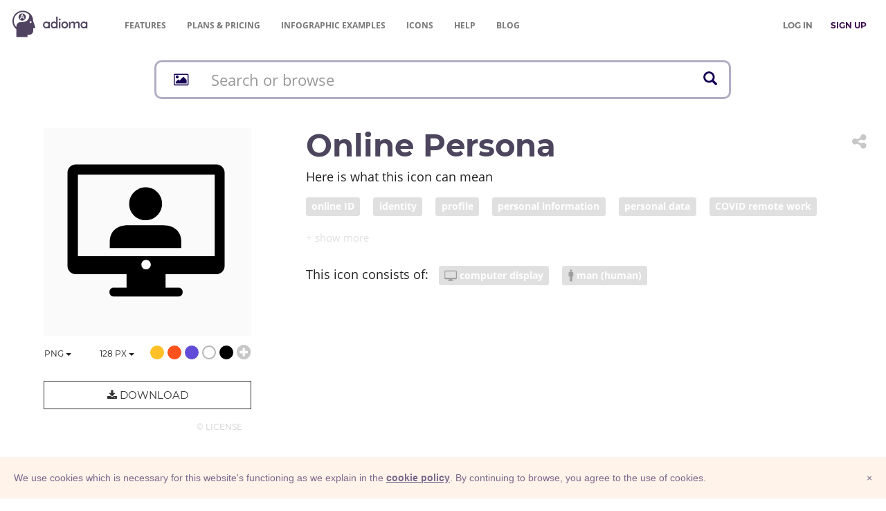

--- FILE ---
content_type: text/css
request_url: https://cdn.adioma.com/assets/css/application.css?ver=10072020
body_size: 39140
content:
/*!
 * Bootstrap v3.3.7 (http://getbootstrap.com)
 * Copyright 2011-2016 Twitter, Inc.
 * Licensed under MIT (https://github.com/twbs/bootstrap/blob/master/LICENSE)
 */
/*! normalize.css v3.0.3 | MIT License | github.com/necolas/normalize.css */@import "application-fonts.css?family=Open+Sans:400,700|Arvo:400,400italic,700|Montserrat:400,700";html{font-family:sans-serif;-ms-text-size-adjust:100%;-webkit-text-size-adjust:100%}body{margin:0}article,aside,details,figcaption,figure,footer,header,hgroup,main,menu,nav,section,summary{display:block}audio,canvas,progress,video{display:inline-block;vertical-align:baseline}audio:not([controls]){display:none;height:0}[hidden],template{display:none}a{background-color:transparent}a:active,a:hover{outline:0}abbr[title]{border-bottom:1px dotted}b,strong{font-weight:700}dfn{font-style:italic}h1{font-size:2em;margin:.67em 0}mark{background:#ff0;color:#000}small{font-size:80%}sub,sup{font-size:75%;line-height:0;position:relative;vertical-align:baseline}sup{top:-.5em}sub{bottom:-.25em}img{border:0}svg:not(:root){overflow:hidden}figure{margin:1em 40px}hr{box-sizing:content-box;height:0}pre{overflow:auto}code,kbd,pre,samp{font-family:monospace,monospace;font-size:1em}button,input,optgroup,select,textarea{color:inherit;font:inherit;margin:0}button{overflow:visible}button,select{text-transform:none}button,html input[type=button],input[type=reset],input[type=submit]{-webkit-appearance:button;cursor:pointer}button[disabled],html input[disabled]{cursor:default}button::-moz-focus-inner,input::-moz-focus-inner{border:0;padding:0}input{line-height:normal}input[type=checkbox],input[type=radio]{box-sizing:border-box;padding:0}input[type=number]::-webkit-inner-spin-button,input[type=number]::-webkit-outer-spin-button{height:auto}input[type=search]{-webkit-appearance:textfield;box-sizing:content-box}input[type=search]::-webkit-search-cancel-button,input[type=search]::-webkit-search-decoration{-webkit-appearance:none}fieldset{border:1px solid silver;margin:0 2px;padding:.35em .625em .75em}legend{border:0;padding:0}textarea{overflow:auto}optgroup{font-weight:700}table{border-collapse:collapse;border-spacing:0}td,th{padding:0}
/*! Source: https://github.com/h5bp/html5-boilerplate/blob/master/src/css/main.css */@media print{*,:after,:before{background:transparent!important;color:#000!important;box-shadow:none!important;text-shadow:none!important}a,a:visited{text-decoration:underline}a[href]:after{content:" (" attr(href) ")"}abbr[title]:after{content:" (" attr(title) ")"}a[href^="#"]:after,a[href^="javascript:"]:after{content:""}blockquote,pre{border:1px solid #999;page-break-inside:avoid}thead{display:table-header-group}img,tr{page-break-inside:avoid}img{max-width:100%!important}h2,h3,p{orphans:3;widows:3}h2,h3{page-break-after:avoid}.navbar{display:none}.btn>.caret,.dropup>.btn>.caret{border-top-color:#000!important}.label{border:1px solid #000}.table{border-collapse:collapse!important}.table td,.table th{background-color:#fff!important}.table-bordered td,.table-bordered th{border:1px solid #ddd!important}}*,:after,:before{box-sizing:border-box}html{font-size:10px;-webkit-tap-highlight-color:rgba(0,0,0,0)}body{font-family:Open Sans,Helvetica,Arial,sans-serif;font-size:12px;line-height:1.42857143;color:#212121;background-color:#fff}button,input,select,textarea{font-family:inherit;font-size:inherit;line-height:inherit}a{color:#f2575b;text-decoration:none}a:focus,a:hover{color:#ea1218;text-decoration:underline}a:focus{outline:5px auto -webkit-focus-ring-color;outline-offset:-2px}figure{margin:0}img{vertical-align:middle}.carousel-inner>.item>a>img,.carousel-inner>.item>img,.img-responsive,.thumbnail>img,.thumbnail a>img{display:block;max-width:100%;height:auto}.img-rounded{border-radius:0}.img-thumbnail{padding:4px;line-height:1.42857143;background-color:#fff;border:1px solid #ddd;border-radius:0;transition:all .2s ease-in-out;display:inline-block;max-width:100%;height:auto}.img-circle{border-radius:50%}hr{margin-top:17px;margin-bottom:17px;border:0;border-top:1px solid #ededed}.sr-only{position:absolute;width:1px;height:1px;margin:-1px;padding:0;overflow:hidden;clip:rect(0,0,0,0);border:0}[role=button]{cursor:pointer}.h1,.h2,.h3,.h4,.h5,.h6,h1,h2,h3,h4,h5,h6{font-family:Arvo,Times New Roman,Times,serif;font-weight:500;line-height:1.1;color:inherit}.h1 .small,.h1 small,.h2 .small,.h2 small,.h3 .small,.h3 small,.h4 .small,.h4 small,.h5 .small,.h5 small,.h6 .small,.h6 small,h1 .small,h1 small,h2 .small,h2 small,h3 .small,h3 small,h4 .small,h4 small,h5 .small,h5 small,h6 .small,h6 small{font-weight:400;line-height:1;color:#c7c7c7}.h1,.h2,.h3,h1,h2,h3{margin-top:17px;margin-bottom:8.5px}.h1 .small,.h1 small,.h2 .small,.h2 small,.h3 .small,.h3 small,h1 .small,h1 small,h2 .small,h2 small,h3 .small,h3 small{font-size:65%}.h4,.h5,.h6,h4,h5,h6{margin-top:8.5px;margin-bottom:8.5px}.h4 .small,.h4 small,.h5 .small,.h5 small,.h6 .small,.h6 small,h4 .small,h4 small,h5 .small,h5 small,h6 .small,h6 small{font-size:75%}.h1,h1{font-size:31px}.h2,h2{font-size:25px}.h3,h3{font-size:21px}.h4,h4{font-size:15px}.h5,h5{font-size:12px}.h6,h6{font-size:11px}p{margin:0 0 8.5px}.lead{margin-bottom:17px;font-size:13px;font-weight:300;line-height:1.4}@media (min-width:768px){.lead{font-size:18px}}.small,small{font-size:91%}.mark,mark{background-color:#fcf8e3;padding:.2em}.text-left{text-align:left}.text-right{text-align:right}.text-center{text-align:center}.text-justify{text-align:justify}.text-nowrap{white-space:nowrap}.text-lowercase{text-transform:lowercase}.text-uppercase{text-transform:uppercase}.text-capitalize{text-transform:capitalize}.text-muted{color:#c7c7c7}.text-primary{color:#f2575b}a.text-primary:focus,a.text-primary:hover{color:#ee282d}.text-success{color:#53bdb1}a.text-success:focus,a.text-success:hover{color:#3da095}.text-info{color:#31708f}a.text-info:focus,a.text-info:hover{color:#245269}.text-warning{color:#8a6d3b}a.text-warning:focus,a.text-warning:hover{color:#66512c}.text-danger{color:#a94442}a.text-danger:focus,a.text-danger:hover{color:#843534}.bg-primary{color:#fff;background-color:#f2575b}a.bg-primary:focus,a.bg-primary:hover{background-color:#ee282d}.bg-success{background-color:#dff0d8}a.bg-success:focus,a.bg-success:hover{background-color:#c1e2b3}.bg-info{background-color:#d9edf7}a.bg-info:focus,a.bg-info:hover{background-color:#afd9ee}.bg-warning{background-color:#fcf8e3}a.bg-warning:focus,a.bg-warning:hover{background-color:#f7ecb5}.bg-danger{background-color:#f2dede}a.bg-danger:focus,a.bg-danger:hover{background-color:#e4b9b9}.page-header{padding-bottom:7.5px;margin:34px 0 17px;border-bottom:1px solid #ededed}ol,ul{margin-top:0;margin-bottom:8.5px}ol ol,ol ul,ul ol,ul ul{margin-bottom:0}.list-inline,.list-unstyled{padding-left:0;list-style:none}.list-inline{margin-left:-5px}.list-inline>li{display:inline-block;padding-left:5px;padding-right:5px}dl{margin-top:0;margin-bottom:17px}dd,dt{line-height:1.42857143}dt{font-weight:700}dd{margin-left:0}@media (min-width:768px){.dl-horizontal dt{float:left;width:160px;clear:left;text-align:right;overflow:hidden;text-overflow:ellipsis;white-space:nowrap}.dl-horizontal dd{margin-left:180px}}abbr[data-original-title],abbr[title]{cursor:help;border-bottom:1px dotted #c7c7c7}.initialism{font-size:90%;text-transform:uppercase}blockquote{padding:8.5px 17px;margin:0 0 17px;font-size:15px;border-left:5px solid #ededed}blockquote ol:last-child,blockquote p:last-child,blockquote ul:last-child{margin-bottom:0}blockquote .small,blockquote footer,blockquote small{display:block;font-size:80%;line-height:1.42857143;color:#c7c7c7}blockquote .small:before,blockquote footer:before,blockquote small:before{content:'\2014 \00A0'}.blockquote-reverse,blockquote.pull-right{padding-right:15px;padding-left:0;border-right:5px solid #ededed;border-left:0;text-align:right}.blockquote-reverse .small:before,.blockquote-reverse footer:before,.blockquote-reverse small:before,blockquote.pull-right .small:before,blockquote.pull-right footer:before,blockquote.pull-right small:before{content:''}.blockquote-reverse .small:after,.blockquote-reverse footer:after,.blockquote-reverse small:after,blockquote.pull-right .small:after,blockquote.pull-right footer:after,blockquote.pull-right small:after{content:'\00A0 \2014'}address{margin-bottom:17px;font-style:normal;line-height:1.42857143}code,kbd,pre,samp{font-family:Menlo,Monaco,Consolas,Courier New,monospace}code{color:#c7254e;background-color:#f9f2f4}code,kbd{padding:2px 4px;font-size:90%;border-radius:0}kbd{color:#fff;background-color:#333;box-shadow:inset 0 -1px 0 rgba(0,0,0,.25)}kbd kbd{padding:0;font-size:100%;font-weight:700;box-shadow:none}pre{display:block;padding:8px;margin:0 0 8.5px;font-size:11px;line-height:1.42857143;word-break:break-all;word-wrap:break-word;color:#212121;background-color:#f5f5f5;border:1px solid #ccc;border-radius:0}pre code{padding:0;font-size:inherit;color:inherit;white-space:pre-wrap;background-color:transparent;border-radius:0}.pre-scrollable{max-height:340px;overflow-y:scroll}.container{margin-right:auto;margin-left:auto;padding-left:15px;padding-right:15px}@media (min-width:768px){.container{width:750px}}@media (min-width:992px){.container{width:970px}}@media (min-width:1200px){.container{width:1345px}}.container-fluid{margin-right:auto;margin-left:auto;padding-left:15px;padding-right:15px}.row{margin-left:-15px;margin-right:-15px}.col-lg-1,.col-lg-2,.col-lg-3,.col-lg-4,.col-lg-5,.col-lg-6,.col-lg-7,.col-lg-8,.col-lg-9,.col-lg-10,.col-lg-11,.col-lg-12,.col-md-1,.col-md-2,.col-md-3,.col-md-4,.col-md-5,.col-md-6,.col-md-7,.col-md-8,.col-md-9,.col-md-10,.col-md-11,.col-md-12,.col-sm-1,.col-sm-2,.col-sm-3,.col-sm-4,.col-sm-5,.col-sm-6,.col-sm-7,.col-sm-8,.col-sm-9,.col-sm-10,.col-sm-11,.col-sm-12,.col-xs-1,.col-xs-2,.col-xs-3,.col-xs-4,.col-xs-5,.col-xs-6,.col-xs-7,.col-xs-8,.col-xs-9,.col-xs-10,.col-xs-11,.col-xs-12{position:relative;min-height:1px;padding-left:15px;padding-right:15px}.col-xs-1,.col-xs-2,.col-xs-3,.col-xs-4,.col-xs-5,.col-xs-6,.col-xs-7,.col-xs-8,.col-xs-9,.col-xs-10,.col-xs-11,.col-xs-12{float:left}.col-xs-12{width:100%}.col-xs-11{width:91.66666667%}.col-xs-10{width:83.33333333%}.col-xs-9{width:75%}.col-xs-8{width:66.66666667%}.col-xs-7{width:58.33333333%}.col-xs-6{width:50%}.col-xs-5{width:41.66666667%}.col-xs-4{width:33.33333333%}.col-xs-3{width:25%}.col-xs-2{width:16.66666667%}.col-xs-1{width:8.33333333%}.col-xs-pull-12{right:100%}.col-xs-pull-11{right:91.66666667%}.col-xs-pull-10{right:83.33333333%}.col-xs-pull-9{right:75%}.col-xs-pull-8{right:66.66666667%}.col-xs-pull-7{right:58.33333333%}.col-xs-pull-6{right:50%}.col-xs-pull-5{right:41.66666667%}.col-xs-pull-4{right:33.33333333%}.col-xs-pull-3{right:25%}.col-xs-pull-2{right:16.66666667%}.col-xs-pull-1{right:8.33333333%}.col-xs-pull-0{right:auto}.col-xs-push-12{left:100%}.col-xs-push-11{left:91.66666667%}.col-xs-push-10{left:83.33333333%}.col-xs-push-9{left:75%}.col-xs-push-8{left:66.66666667%}.col-xs-push-7{left:58.33333333%}.col-xs-push-6{left:50%}.col-xs-push-5{left:41.66666667%}.col-xs-push-4{left:33.33333333%}.col-xs-push-3{left:25%}.col-xs-push-2{left:16.66666667%}.col-xs-push-1{left:8.33333333%}.col-xs-push-0{left:auto}.col-xs-offset-12{margin-left:100%}.col-xs-offset-11{margin-left:91.66666667%}.col-xs-offset-10{margin-left:83.33333333%}.col-xs-offset-9{margin-left:75%}.col-xs-offset-8{margin-left:66.66666667%}.col-xs-offset-7{margin-left:58.33333333%}.col-xs-offset-6{margin-left:50%}.col-xs-offset-5{margin-left:41.66666667%}.col-xs-offset-4{margin-left:33.33333333%}.col-xs-offset-3{margin-left:25%}.col-xs-offset-2{margin-left:16.66666667%}.col-xs-offset-1{margin-left:8.33333333%}.col-xs-offset-0{margin-left:0}@media (min-width:768px){.col-sm-1,.col-sm-2,.col-sm-3,.col-sm-4,.col-sm-5,.col-sm-6,.col-sm-7,.col-sm-8,.col-sm-9,.col-sm-10,.col-sm-11,.col-sm-12{float:left}.col-sm-12{width:100%}.col-sm-11{width:91.66666667%}.col-sm-10{width:83.33333333%}.col-sm-9{width:75%}.col-sm-8{width:66.66666667%}.col-sm-7{width:58.33333333%}.col-sm-6{width:50%}.col-sm-5{width:41.66666667%}.col-sm-4{width:33.33333333%}.col-sm-3{width:25%}.col-sm-2{width:16.66666667%}.col-sm-1{width:8.33333333%}.col-sm-pull-12{right:100%}.col-sm-pull-11{right:91.66666667%}.col-sm-pull-10{right:83.33333333%}.col-sm-pull-9{right:75%}.col-sm-pull-8{right:66.66666667%}.col-sm-pull-7{right:58.33333333%}.col-sm-pull-6{right:50%}.col-sm-pull-5{right:41.66666667%}.col-sm-pull-4{right:33.33333333%}.col-sm-pull-3{right:25%}.col-sm-pull-2{right:16.66666667%}.col-sm-pull-1{right:8.33333333%}.col-sm-pull-0{right:auto}.col-sm-push-12{left:100%}.col-sm-push-11{left:91.66666667%}.col-sm-push-10{left:83.33333333%}.col-sm-push-9{left:75%}.col-sm-push-8{left:66.66666667%}.col-sm-push-7{left:58.33333333%}.col-sm-push-6{left:50%}.col-sm-push-5{left:41.66666667%}.col-sm-push-4{left:33.33333333%}.col-sm-push-3{left:25%}.col-sm-push-2{left:16.66666667%}.col-sm-push-1{left:8.33333333%}.col-sm-push-0{left:auto}.col-sm-offset-12{margin-left:100%}.col-sm-offset-11{margin-left:91.66666667%}.col-sm-offset-10{margin-left:83.33333333%}.col-sm-offset-9{margin-left:75%}.col-sm-offset-8{margin-left:66.66666667%}.col-sm-offset-7{margin-left:58.33333333%}.col-sm-offset-6{margin-left:50%}.col-sm-offset-5{margin-left:41.66666667%}.col-sm-offset-4{margin-left:33.33333333%}.col-sm-offset-3{margin-left:25%}.col-sm-offset-2{margin-left:16.66666667%}.col-sm-offset-1{margin-left:8.33333333%}.col-sm-offset-0{margin-left:0}}@media (min-width:992px){.col-md-1,.col-md-2,.col-md-3,.col-md-4,.col-md-5,.col-md-6,.col-md-7,.col-md-8,.col-md-9,.col-md-10,.col-md-11,.col-md-12{float:left}.col-md-12{width:100%}.col-md-11{width:91.66666667%}.col-md-10{width:83.33333333%}.col-md-9{width:75%}.col-md-8{width:66.66666667%}.col-md-7{width:58.33333333%}.col-md-6{width:50%}.col-md-5{width:41.66666667%}.col-md-4{width:33.33333333%}.col-md-3{width:25%}.col-md-2{width:16.66666667%}.col-md-1{width:8.33333333%}.col-md-pull-12{right:100%}.col-md-pull-11{right:91.66666667%}.col-md-pull-10{right:83.33333333%}.col-md-pull-9{right:75%}.col-md-pull-8{right:66.66666667%}.col-md-pull-7{right:58.33333333%}.col-md-pull-6{right:50%}.col-md-pull-5{right:41.66666667%}.col-md-pull-4{right:33.33333333%}.col-md-pull-3{right:25%}.col-md-pull-2{right:16.66666667%}.col-md-pull-1{right:8.33333333%}.col-md-pull-0{right:auto}.col-md-push-12{left:100%}.col-md-push-11{left:91.66666667%}.col-md-push-10{left:83.33333333%}.col-md-push-9{left:75%}.col-md-push-8{left:66.66666667%}.col-md-push-7{left:58.33333333%}.col-md-push-6{left:50%}.col-md-push-5{left:41.66666667%}.col-md-push-4{left:33.33333333%}.col-md-push-3{left:25%}.col-md-push-2{left:16.66666667%}.col-md-push-1{left:8.33333333%}.col-md-push-0{left:auto}.col-md-offset-12{margin-left:100%}.col-md-offset-11{margin-left:91.66666667%}.col-md-offset-10{margin-left:83.33333333%}.col-md-offset-9{margin-left:75%}.col-md-offset-8{margin-left:66.66666667%}.col-md-offset-7{margin-left:58.33333333%}.col-md-offset-6{margin-left:50%}.col-md-offset-5{margin-left:41.66666667%}.col-md-offset-4{margin-left:33.33333333%}.col-md-offset-3{margin-left:25%}.col-md-offset-2{margin-left:16.66666667%}.col-md-offset-1{margin-left:8.33333333%}.col-md-offset-0{margin-left:0}}@media (min-width:1200px){.col-lg-1,.col-lg-2,.col-lg-3,.col-lg-4,.col-lg-5,.col-lg-6,.col-lg-7,.col-lg-8,.col-lg-9,.col-lg-10,.col-lg-11,.col-lg-12{float:left}.col-lg-12{width:100%}.col-lg-11{width:91.66666667%}.col-lg-10{width:83.33333333%}.col-lg-9{width:75%}.col-lg-8{width:66.66666667%}.col-lg-7{width:58.33333333%}.col-lg-6{width:50%}.col-lg-5{width:41.66666667%}.col-lg-4{width:33.33333333%}.col-lg-3{width:25%}.col-lg-2{width:16.66666667%}.col-lg-1{width:8.33333333%}.col-lg-pull-12{right:100%}.col-lg-pull-11{right:91.66666667%}.col-lg-pull-10{right:83.33333333%}.col-lg-pull-9{right:75%}.col-lg-pull-8{right:66.66666667%}.col-lg-pull-7{right:58.33333333%}.col-lg-pull-6{right:50%}.col-lg-pull-5{right:41.66666667%}.col-lg-pull-4{right:33.33333333%}.col-lg-pull-3{right:25%}.col-lg-pull-2{right:16.66666667%}.col-lg-pull-1{right:8.33333333%}.col-lg-pull-0{right:auto}.col-lg-push-12{left:100%}.col-lg-push-11{left:91.66666667%}.col-lg-push-10{left:83.33333333%}.col-lg-push-9{left:75%}.col-lg-push-8{left:66.66666667%}.col-lg-push-7{left:58.33333333%}.col-lg-push-6{left:50%}.col-lg-push-5{left:41.66666667%}.col-lg-push-4{left:33.33333333%}.col-lg-push-3{left:25%}.col-lg-push-2{left:16.66666667%}.col-lg-push-1{left:8.33333333%}.col-lg-push-0{left:auto}.col-lg-offset-12{margin-left:100%}.col-lg-offset-11{margin-left:91.66666667%}.col-lg-offset-10{margin-left:83.33333333%}.col-lg-offset-9{margin-left:75%}.col-lg-offset-8{margin-left:66.66666667%}.col-lg-offset-7{margin-left:58.33333333%}.col-lg-offset-6{margin-left:50%}.col-lg-offset-5{margin-left:41.66666667%}.col-lg-offset-4{margin-left:33.33333333%}.col-lg-offset-3{margin-left:25%}.col-lg-offset-2{margin-left:16.66666667%}.col-lg-offset-1{margin-left:8.33333333%}.col-lg-offset-0{margin-left:0}}table{background-color:transparent}caption{padding-top:8px;padding-bottom:8px;color:#c7c7c7}caption,th{text-align:left}.table{width:100%;max-width:100%;margin-bottom:17px}.table>tbody>tr>td,.table>tbody>tr>th,.table>tfoot>tr>td,.table>tfoot>tr>th,.table>thead>tr>td,.table>thead>tr>th{padding:8px;line-height:1.42857143;vertical-align:top;border-top:1px solid #ddd}.table>thead>tr>th{vertical-align:bottom;border-bottom:2px solid #ddd}.table>caption+thead>tr:first-child>td,.table>caption+thead>tr:first-child>th,.table>colgroup+thead>tr:first-child>td,.table>colgroup+thead>tr:first-child>th,.table>thead:first-child>tr:first-child>td,.table>thead:first-child>tr:first-child>th{border-top:0}.table>tbody+tbody{border-top:2px solid #ddd}.table .table{background-color:#fff}.table-condensed>tbody>tr>td,.table-condensed>tbody>tr>th,.table-condensed>tfoot>tr>td,.table-condensed>tfoot>tr>th,.table-condensed>thead>tr>td,.table-condensed>thead>tr>th{padding:5px}.table-bordered,.table-bordered>tbody>tr>td,.table-bordered>tbody>tr>th,.table-bordered>tfoot>tr>td,.table-bordered>tfoot>tr>th,.table-bordered>thead>tr>td,.table-bordered>thead>tr>th{border:1px solid #ddd}.table-bordered>thead>tr>td,.table-bordered>thead>tr>th{border-bottom-width:2px}.table-striped>tbody>tr:nth-of-type(odd){background-color:#f9f9f9}.table-hover>tbody>tr:hover{background-color:#f5f5f5}table col[class*=col-]{position:static;float:none;display:table-column}table td[class*=col-],table th[class*=col-]{position:static;float:none;display:table-cell}.table>tbody>tr.active>td,.table>tbody>tr.active>th,.table>tbody>tr>td.active,.table>tbody>tr>th.active,.table>tfoot>tr.active>td,.table>tfoot>tr.active>th,.table>tfoot>tr>td.active,.table>tfoot>tr>th.active,.table>thead>tr.active>td,.table>thead>tr.active>th,.table>thead>tr>td.active,.table>thead>tr>th.active{background-color:#f5f5f5}.table-hover>tbody>tr.active:hover>td,.table-hover>tbody>tr.active:hover>th,.table-hover>tbody>tr:hover>.active,.table-hover>tbody>tr>td.active:hover,.table-hover>tbody>tr>th.active:hover{background-color:#e8e8e8}.table>tbody>tr.success>td,.table>tbody>tr.success>th,.table>tbody>tr>td.success,.table>tbody>tr>th.success,.table>tfoot>tr.success>td,.table>tfoot>tr.success>th,.table>tfoot>tr>td.success,.table>tfoot>tr>th.success,.table>thead>tr.success>td,.table>thead>tr.success>th,.table>thead>tr>td.success,.table>thead>tr>th.success{background-color:#dff0d8}.table-hover>tbody>tr.success:hover>td,.table-hover>tbody>tr.success:hover>th,.table-hover>tbody>tr:hover>.success,.table-hover>tbody>tr>td.success:hover,.table-hover>tbody>tr>th.success:hover{background-color:#d0e9c6}.table>tbody>tr.info>td,.table>tbody>tr.info>th,.table>tbody>tr>td.info,.table>tbody>tr>th.info,.table>tfoot>tr.info>td,.table>tfoot>tr.info>th,.table>tfoot>tr>td.info,.table>tfoot>tr>th.info,.table>thead>tr.info>td,.table>thead>tr.info>th,.table>thead>tr>td.info,.table>thead>tr>th.info{background-color:#d9edf7}.table-hover>tbody>tr.info:hover>td,.table-hover>tbody>tr.info:hover>th,.table-hover>tbody>tr:hover>.info,.table-hover>tbody>tr>td.info:hover,.table-hover>tbody>tr>th.info:hover{background-color:#c4e3f3}.table>tbody>tr.warning>td,.table>tbody>tr.warning>th,.table>tbody>tr>td.warning,.table>tbody>tr>th.warning,.table>tfoot>tr.warning>td,.table>tfoot>tr.warning>th,.table>tfoot>tr>td.warning,.table>tfoot>tr>th.warning,.table>thead>tr.warning>td,.table>thead>tr.warning>th,.table>thead>tr>td.warning,.table>thead>tr>th.warning{background-color:#fcf8e3}.table-hover>tbody>tr.warning:hover>td,.table-hover>tbody>tr.warning:hover>th,.table-hover>tbody>tr:hover>.warning,.table-hover>tbody>tr>td.warning:hover,.table-hover>tbody>tr>th.warning:hover{background-color:#faf2cc}.table>tbody>tr.danger>td,.table>tbody>tr.danger>th,.table>tbody>tr>td.danger,.table>tbody>tr>th.danger,.table>tfoot>tr.danger>td,.table>tfoot>tr.danger>th,.table>tfoot>tr>td.danger,.table>tfoot>tr>th.danger,.table>thead>tr.danger>td,.table>thead>tr.danger>th,.table>thead>tr>td.danger,.table>thead>tr>th.danger{background-color:#f2dede}.table-hover>tbody>tr.danger:hover>td,.table-hover>tbody>tr.danger:hover>th,.table-hover>tbody>tr:hover>.danger,.table-hover>tbody>tr>td.danger:hover,.table-hover>tbody>tr>th.danger:hover{background-color:#ebcccc}.table-responsive{overflow-x:auto;min-height:.01%}@media screen and (max-width:767px){.table-responsive{width:100%;margin-bottom:12.75px;overflow-y:hidden;-ms-overflow-style:-ms-autohiding-scrollbar;border:1px solid #ddd}.table-responsive>.table{margin-bottom:0}.table-responsive>.table>tbody>tr>td,.table-responsive>.table>tbody>tr>th,.table-responsive>.table>tfoot>tr>td,.table-responsive>.table>tfoot>tr>th,.table-responsive>.table>thead>tr>td,.table-responsive>.table>thead>tr>th{white-space:nowrap}.table-responsive>.table-bordered{border:0}.table-responsive>.table-bordered>tbody>tr>td:first-child,.table-responsive>.table-bordered>tbody>tr>th:first-child,.table-responsive>.table-bordered>tfoot>tr>td:first-child,.table-responsive>.table-bordered>tfoot>tr>th:first-child,.table-responsive>.table-bordered>thead>tr>td:first-child,.table-responsive>.table-bordered>thead>tr>th:first-child{border-left:0}.table-responsive>.table-bordered>tbody>tr>td:last-child,.table-responsive>.table-bordered>tbody>tr>th:last-child,.table-responsive>.table-bordered>tfoot>tr>td:last-child,.table-responsive>.table-bordered>tfoot>tr>th:last-child,.table-responsive>.table-bordered>thead>tr>td:last-child,.table-responsive>.table-bordered>thead>tr>th:last-child{border-right:0}.table-responsive>.table-bordered>tbody>tr:last-child>td,.table-responsive>.table-bordered>tbody>tr:last-child>th,.table-responsive>.table-bordered>tfoot>tr:last-child>td,.table-responsive>.table-bordered>tfoot>tr:last-child>th{border-bottom:0}}fieldset{margin:0;min-width:0}fieldset,legend{padding:0;border:0}legend{display:block;width:100%;margin-bottom:17px;font-size:18px;line-height:inherit;color:#212121;border-bottom:1px solid #e5e5e5}label{display:inline-block;max-width:100%;margin-bottom:5px;font-weight:700}input[type=search]{box-sizing:border-box}input[type=checkbox],input[type=radio]{margin:4px 0 0;margin-top:1px\9;line-height:normal}input[type=file]{display:block}input[type=range]{display:block;width:100%}select[multiple],select[size]{height:auto}input[type=checkbox]:focus,input[type=file]:focus,input[type=radio]:focus{outline:5px auto -webkit-focus-ring-color;outline-offset:-2px}output{padding-top:7px}.form-control,output{display:block;font-size:12px;line-height:1.42857143;color:#989898}.form-control{width:100%;height:31px;padding:6px 12px;background-color:#fff;background-image:none;border:1px solid #323232;border-radius:0;box-shadow:inset 0 1px 1px rgba(0,0,0,.075);transition:border-color .15s ease-in-out,box-shadow .15s ease-in-out}.form-control:focus{border-color:#66afe9;outline:0;box-shadow:inset 0 1px 1px rgba(0,0,0,.075),0 0 8px rgba(102,175,233,.6)}.form-control::-moz-placeholder{color:#999;opacity:1}.form-control:-ms-input-placeholder{color:#999}.form-control::-webkit-input-placeholder{color:#999}.form-control::-ms-expand{border:0;background-color:transparent}.form-control[disabled],.form-control[readonly],fieldset[disabled] .form-control{background-color:#ededed;opacity:1}.form-control[disabled],fieldset[disabled] .form-control{cursor:not-allowed}textarea.form-control{height:auto}input[type=search]{-webkit-appearance:none}@media screen and (-webkit-min-device-pixel-ratio:0){input[type=date].form-control,input[type=datetime-local].form-control,input[type=month].form-control,input[type=time].form-control{line-height:31px}.input-group-sm input[type=date],.input-group-sm input[type=datetime-local],.input-group-sm input[type=month],.input-group-sm input[type=time],input[type=date].input-sm,input[type=datetime-local].input-sm,input[type=month].input-sm,input[type=time].input-sm{line-height:28px}.input-group-lg input[type=date],.input-group-lg input[type=datetime-local],.input-group-lg input[type=month],.input-group-lg input[type=time],input[type=date].input-lg,input[type=datetime-local].input-lg,input[type=month].input-lg,input[type=time].input-lg{line-height:42px}}.form-group{margin-bottom:15px}.checkbox,.radio{position:relative;display:block;margin-top:10px;margin-bottom:10px}.checkbox label,.radio label{min-height:17px;padding-left:20px;margin-bottom:0;font-weight:400;cursor:pointer}.checkbox-inline input[type=checkbox],.checkbox input[type=checkbox],.radio-inline input[type=radio],.radio input[type=radio]{position:absolute;margin-left:-20px;margin-top:4px\9}.checkbox+.checkbox,.radio+.radio{margin-top:-5px}.checkbox-inline,.radio-inline{position:relative;display:inline-block;padding-left:20px;margin-bottom:0;vertical-align:middle;font-weight:400;cursor:pointer}.checkbox-inline+.checkbox-inline,.radio-inline+.radio-inline{margin-top:0;margin-left:10px}.checkbox-inline.disabled,.checkbox.disabled label,.radio-inline.disabled,.radio.disabled label,fieldset[disabled] .checkbox-inline,fieldset[disabled] .checkbox label,fieldset[disabled] .radio-inline,fieldset[disabled] .radio label,fieldset[disabled] input[type=checkbox],fieldset[disabled] input[type=radio],input[type=checkbox].disabled,input[type=checkbox][disabled],input[type=radio].disabled,input[type=radio][disabled]{cursor:not-allowed}.form-control-static{padding-top:7px;padding-bottom:7px;margin-bottom:0;min-height:29px}.form-control-static.input-lg,.form-control-static.input-sm{padding-left:0;padding-right:0}.input-sm{height:28px;padding:5px 10px;font-size:11px;line-height:1.5;border-radius:0}select.input-sm{height:28px;line-height:28px}select[multiple].input-sm,textarea.input-sm{height:auto}.form-group-sm .form-control{height:28px;padding:5px 10px;font-size:11px;line-height:1.5;border-radius:0}.form-group-sm select.form-control{height:28px;line-height:28px}.form-group-sm select[multiple].form-control,.form-group-sm textarea.form-control{height:auto}.form-group-sm .form-control-static{height:28px;min-height:28px;padding:6px 10px;font-size:11px;line-height:1.5}.input-lg{height:42px;padding:10px 16px;font-size:15px;line-height:1.3333333;border-radius:0}select.input-lg{height:42px;line-height:42px}select[multiple].input-lg,textarea.input-lg{height:auto}.form-group-lg .form-control{height:42px;padding:10px 16px;font-size:15px;line-height:1.3333333;border-radius:0}.form-group-lg select.form-control{height:42px;line-height:42px}.form-group-lg select[multiple].form-control,.form-group-lg textarea.form-control{height:auto}.form-group-lg .form-control-static{height:42px;min-height:32px;padding:11px 16px;font-size:15px;line-height:1.3333333}.has-feedback{position:relative}.has-feedback .form-control{padding-right:38.75px}.form-control-feedback{position:absolute;top:0;right:0;z-index:2;display:block;width:31px;height:31px;line-height:31px;text-align:center;pointer-events:none}.form-group-lg .form-control+.form-control-feedback,.input-group-lg+.form-control-feedback,.input-lg+.form-control-feedback{width:42px;height:42px;line-height:42px}.form-group-sm .form-control+.form-control-feedback,.input-group-sm+.form-control-feedback,.input-sm+.form-control-feedback{width:28px;height:28px;line-height:28px}.has-success .checkbox,.has-success .checkbox-inline,.has-success.checkbox-inline label,.has-success.checkbox label,.has-success .control-label,.has-success .help-block,.has-success .radio,.has-success .radio-inline,.has-success.radio-inline label,.has-success.radio label{color:#53bdb1}.has-success .form-control{border-color:#53bdb1;box-shadow:inset 0 1px 1px rgba(0,0,0,.075)}.has-success .form-control:focus{border-color:#3da095;box-shadow:inset 0 1px 1px rgba(0,0,0,.075),0 0 6px #9dd9d2}.has-success .input-group-addon{color:#53bdb1;border-color:#53bdb1;background-color:#dff0d8}.has-success .form-control-feedback{color:#53bdb1}.has-warning .checkbox,.has-warning .checkbox-inline,.has-warning.checkbox-inline label,.has-warning.checkbox label,.has-warning .control-label,.has-warning .help-block,.has-warning .radio,.has-warning .radio-inline,.has-warning.radio-inline label,.has-warning.radio label{color:#8a6d3b}.has-warning .form-control{border-color:#8a6d3b;box-shadow:inset 0 1px 1px rgba(0,0,0,.075)}.has-warning .form-control:focus{border-color:#66512c;box-shadow:inset 0 1px 1px rgba(0,0,0,.075),0 0 6px #c0a16b}.has-warning .input-group-addon{color:#8a6d3b;border-color:#8a6d3b;background-color:#fcf8e3}.has-warning .form-control-feedback{color:#8a6d3b}.has-error .checkbox,.has-error .checkbox-inline,.has-error.checkbox-inline label,.has-error.checkbox label,.has-error .control-label,.has-error .help-block,.has-error .radio,.has-error .radio-inline,.has-error.radio-inline label,.has-error.radio label{color:#a94442}.has-error .form-control{border-color:#a94442;box-shadow:inset 0 1px 1px rgba(0,0,0,.075)}.has-error .form-control:focus{border-color:#843534;box-shadow:inset 0 1px 1px rgba(0,0,0,.075),0 0 6px #ce8483}.has-error .input-group-addon{color:#a94442;border-color:#a94442;background-color:#f2dede}.has-error .form-control-feedback{color:#a94442}.has-feedback label~.form-control-feedback{top:22px}.has-feedback label.sr-only~.form-control-feedback{top:0}.help-block{display:block;margin-top:5px;margin-bottom:10px;color:#616161}@media (min-width:768px){.form-inline .form-group{display:inline-block;margin-bottom:0;vertical-align:middle}.form-inline .form-control{display:inline-block;width:auto;vertical-align:middle}.form-inline .form-control-static{display:inline-block}.form-inline .input-group{display:inline-table;vertical-align:middle}.form-inline .input-group .form-control,.form-inline .input-group .input-group-addon,.form-inline .input-group .input-group-btn{width:auto}.form-inline .input-group>.form-control{width:100%}.form-inline .control-label{margin-bottom:0;vertical-align:middle}.form-inline .checkbox,.form-inline .radio{display:inline-block;margin-top:0;margin-bottom:0;vertical-align:middle}.form-inline .checkbox label,.form-inline .radio label{padding-left:0}.form-inline .checkbox input[type=checkbox],.form-inline .radio input[type=radio]{position:relative;margin-left:0}.form-inline .has-feedback .form-control-feedback{top:0}}.form-horizontal .checkbox,.form-horizontal .checkbox-inline,.form-horizontal .radio,.form-horizontal .radio-inline{margin-top:0;margin-bottom:0;padding-top:7px}.form-horizontal .checkbox,.form-horizontal .radio{min-height:24px}.form-horizontal .form-group{margin-left:-15px;margin-right:-15px}@media (min-width:768px){.form-horizontal .control-label{text-align:right;margin-bottom:0;padding-top:7px}}.form-horizontal .has-feedback .form-control-feedback{right:15px}@media (min-width:768px){.form-horizontal .form-group-lg .control-label{padding-top:11px;font-size:15px}}@media (min-width:768px){.form-horizontal .form-group-sm .control-label{padding-top:6px;font-size:11px}}.btn{display:inline-block;margin-bottom:0;font-weight:400;text-align:center;vertical-align:middle;-ms-touch-action:manipulation;touch-action:manipulation;cursor:pointer;background-image:none;border:1px solid transparent;white-space:nowrap;padding:6px 12px;font-size:12px;line-height:1.42857143;border-radius:0;-webkit-user-select:none;-moz-user-select:none;-ms-user-select:none;user-select:none}.btn.active.focus,.btn.active:focus,.btn.focus,.btn:active.focus,.btn:active:focus,.btn:focus{outline:5px auto -webkit-focus-ring-color;outline-offset:-2px}.btn.focus,.btn:focus,.btn:hover{color:#fff;text-decoration:none}.btn.active,.btn:active{outline:0;background-image:none;box-shadow:inset 0 3px 5px rgba(0,0,0,.125)}.btn.disabled,.btn[disabled],fieldset[disabled] .btn{cursor:not-allowed;opacity:.65;filter:alpha(opacity=65);box-shadow:none}a.btn.disabled,fieldset[disabled] a.btn{pointer-events:none}.btn-default{color:#fff;background-color:#323232;border-color:#323232}.btn-default.focus,.btn-default:focus{color:#fff;background-color:#181818;border-color:#000}.btn-default.active,.btn-default:active,.btn-default:hover,.open>.dropdown-toggle.btn-default{color:#fff;background-color:#181818;border-color:#131313}.btn-default.active.focus,.btn-default.active:focus,.btn-default.active:hover,.btn-default:active.focus,.btn-default:active:focus,.btn-default:active:hover,.open>.dropdown-toggle.btn-default.focus,.open>.dropdown-toggle.btn-default:focus,.open>.dropdown-toggle.btn-default:hover{color:#fff;background-color:#070707;border-color:#000}.btn-default.active,.btn-default:active,.open>.dropdown-toggle.btn-default{background-image:none}.btn-default.disabled.focus,.btn-default.disabled:focus,.btn-default.disabled:hover,.btn-default[disabled].focus,.btn-default[disabled]:focus,.btn-default[disabled]:hover,fieldset[disabled] .btn-default.focus,fieldset[disabled] .btn-default:focus,fieldset[disabled] .btn-default:hover{background-color:#323232;border-color:#323232}.btn-default .badge{color:#323232;background-color:#fff}.btn-primary{color:#fff;background-color:#f2575b;border-color:#f03f44}.btn-primary.focus,.btn-primary:focus{color:#fff;background-color:#ee282d;border-color:#a30d11}.btn-primary.active,.btn-primary:active,.btn-primary:hover,.open>.dropdown-toggle.btn-primary{color:#fff;background-color:#ee282d;border-color:#e11117}.btn-primary.active.focus,.btn-primary.active:focus,.btn-primary.active:hover,.btn-primary:active.focus,.btn-primary:active:focus,.btn-primary:active:hover,.open>.dropdown-toggle.btn-primary.focus,.open>.dropdown-toggle.btn-primary:focus,.open>.dropdown-toggle.btn-primary:hover{color:#fff;background-color:#e11117;border-color:#a30d11}.btn-primary.active,.btn-primary:active,.open>.dropdown-toggle.btn-primary{background-image:none}.btn-primary.disabled.focus,.btn-primary.disabled:focus,.btn-primary.disabled:hover,.btn-primary[disabled].focus,.btn-primary[disabled]:focus,.btn-primary[disabled]:hover,fieldset[disabled] .btn-primary.focus,fieldset[disabled] .btn-primary:focus,fieldset[disabled] .btn-primary:hover{background-color:#f2575b;border-color:#f03f44}.btn-primary .badge{color:#f2575b;background-color:#fff}.btn-success{color:#fff;background-color:#53bdb1;border-color:#44b2a6}.btn-success.focus,.btn-success:focus{color:#fff;background-color:#3da095;border-color:#215650}.btn-success.active,.btn-success:active,.btn-success:hover,.open>.dropdown-toggle.btn-success{color:#fff;background-color:#3da095;border-color:#33867d}.btn-success.active.focus,.btn-success.active:focus,.btn-success.active:hover,.btn-success:active.focus,.btn-success:active:focus,.btn-success:active:hover,.open>.dropdown-toggle.btn-success.focus,.open>.dropdown-toggle.btn-success:focus,.open>.dropdown-toggle.btn-success:hover{color:#fff;background-color:#33867d;border-color:#215650}.btn-success.active,.btn-success:active,.open>.dropdown-toggle.btn-success{background-image:none}.btn-success.disabled.focus,.btn-success.disabled:focus,.btn-success.disabled:hover,.btn-success[disabled].focus,.btn-success[disabled]:focus,.btn-success[disabled]:hover,fieldset[disabled] .btn-success.focus,fieldset[disabled] .btn-success:focus,fieldset[disabled] .btn-success:hover{background-color:#53bdb1;border-color:#44b2a6}.btn-success .badge{color:#53bdb1;background-color:#fff}.btn-info{color:#323232;background-color:#fff;border-color:#323232}.btn-info.focus,.btn-info:focus{color:#323232;background-color:#e6e6e6;border-color:#000}.btn-info.active,.btn-info:active,.btn-info:hover,.open>.dropdown-toggle.btn-info{color:#323232;background-color:#e6e6e6;border-color:#131313}.btn-info.active.focus,.btn-info.active:focus,.btn-info.active:hover,.btn-info:active.focus,.btn-info:active:focus,.btn-info:active:hover,.open>.dropdown-toggle.btn-info.focus,.open>.dropdown-toggle.btn-info:focus,.open>.dropdown-toggle.btn-info:hover{color:#323232;background-color:#d4d4d4;border-color:#000}.btn-info.active,.btn-info:active,.open>.dropdown-toggle.btn-info{background-image:none}.btn-info.disabled.focus,.btn-info.disabled:focus,.btn-info.disabled:hover,.btn-info[disabled].focus,.btn-info[disabled]:focus,.btn-info[disabled]:hover,fieldset[disabled] .btn-info.focus,fieldset[disabled] .btn-info:focus,fieldset[disabled] .btn-info:hover{background-color:#fff;border-color:#323232}.btn-info .badge{color:#fff;background-color:#323232}.btn-warning{color:#fff;background-color:#f0ad4e;border-color:#eea236}.btn-warning.focus,.btn-warning:focus{color:#fff;background-color:#ec971f;border-color:#985f0d}.btn-warning.active,.btn-warning:active,.btn-warning:hover,.open>.dropdown-toggle.btn-warning{color:#fff;background-color:#ec971f;border-color:#d58512}.btn-warning.active.focus,.btn-warning.active:focus,.btn-warning.active:hover,.btn-warning:active.focus,.btn-warning:active:focus,.btn-warning:active:hover,.open>.dropdown-toggle.btn-warning.focus,.open>.dropdown-toggle.btn-warning:focus,.open>.dropdown-toggle.btn-warning:hover{color:#fff;background-color:#d58512;border-color:#985f0d}.btn-warning.active,.btn-warning:active,.open>.dropdown-toggle.btn-warning{background-image:none}.btn-warning.disabled.focus,.btn-warning.disabled:focus,.btn-warning.disabled:hover,.btn-warning[disabled].focus,.btn-warning[disabled]:focus,.btn-warning[disabled]:hover,fieldset[disabled] .btn-warning.focus,fieldset[disabled] .btn-warning:focus,fieldset[disabled] .btn-warning:hover{background-color:#f0ad4e;border-color:#eea236}.btn-warning .badge{color:#f0ad4e;background-color:#fff}.btn-danger{color:#fff;background-color:#d9534f;border-color:#d43f3a}.btn-danger.focus,.btn-danger:focus{color:#fff;background-color:#c9302c;border-color:#761c19}.btn-danger.active,.btn-danger:active,.btn-danger:hover,.open>.dropdown-toggle.btn-danger{color:#fff;background-color:#c9302c;border-color:#ac2925}.btn-danger.active.focus,.btn-danger.active:focus,.btn-danger.active:hover,.btn-danger:active.focus,.btn-danger:active:focus,.btn-danger:active:hover,.open>.dropdown-toggle.btn-danger.focus,.open>.dropdown-toggle.btn-danger:focus,.open>.dropdown-toggle.btn-danger:hover{color:#fff;background-color:#ac2925;border-color:#761c19}.btn-danger.active,.btn-danger:active,.open>.dropdown-toggle.btn-danger{background-image:none}.btn-danger.disabled.focus,.btn-danger.disabled:focus,.btn-danger.disabled:hover,.btn-danger[disabled].focus,.btn-danger[disabled]:focus,.btn-danger[disabled]:hover,fieldset[disabled] .btn-danger.focus,fieldset[disabled] .btn-danger:focus,fieldset[disabled] .btn-danger:hover{background-color:#d9534f;border-color:#d43f3a}.btn-danger .badge{color:#d9534f;background-color:#fff}.btn-link{color:#f2575b;font-weight:400;border-radius:0}.btn-link,.btn-link.active,.btn-link:active,.btn-link[disabled],fieldset[disabled] .btn-link{background-color:transparent;box-shadow:none}.btn-link,.btn-link:active,.btn-link:focus,.btn-link:hover{border-color:transparent}.btn-link:focus,.btn-link:hover{color:#ea1218;text-decoration:underline;background-color:transparent}.btn-link[disabled]:focus,.btn-link[disabled]:hover,fieldset[disabled] .btn-link:focus,fieldset[disabled] .btn-link:hover{color:#c7c7c7;text-decoration:none}.btn-group-lg>.btn,.btn-lg{padding:10px 16px;font-size:15px;line-height:1.3333333;border-radius:0}.btn-group-sm>.btn,.btn-sm{padding:5px 10px;font-size:11px;line-height:1.5;border-radius:0}.btn-group-xs>.btn,.btn-xs{padding:1px 5px;font-size:11px;line-height:1.5;border-radius:0}.btn-block{display:block;width:100%}.btn-block+.btn-block{margin-top:5px}input[type=button].btn-block,input[type=reset].btn-block,input[type=submit].btn-block{width:100%}.fade{opacity:0;transition:opacity .15s linear}.fade.in{opacity:1}.collapse{display:none}.collapse.in{display:block}tr.collapse.in{display:table-row}tbody.collapse.in{display:table-row-group}.collapsing{position:relative;height:0;overflow:hidden;transition-property:height,visibility;transition-duration:.35s;transition-timing-function:ease}.caret{display:inline-block;width:0;height:0;margin-left:2px;vertical-align:middle;border-top:4px dashed;border-top:4px solid\9;border-right:4px solid transparent;border-left:4px solid transparent}.dropdown,.dropup{position:relative}.dropdown-toggle:focus{outline:0}.dropdown-menu{position:absolute;top:100%;left:0;z-index:1000;display:none;float:left;min-width:160px;padding:5px 0;margin:2px 0 0;list-style:none;font-size:12px;text-align:left;background-color:#fff;border:1px solid #ccc;border:1px solid rgba(0,0,0,.15);border-radius:0;box-shadow:0 6px 12px rgba(0,0,0,.175);background-clip:padding-box}.dropdown-menu.pull-right{right:0;left:auto}.dropdown-menu .divider{height:1px;margin:7.5px 0;overflow:hidden;background-color:#e5e5e5}.dropdown-menu>li>a{display:block;padding:3px 20px;clear:both;font-weight:400;line-height:1.42857143;color:#212121;white-space:nowrap}.dropdown-menu>li>a:focus,.dropdown-menu>li>a:hover{text-decoration:none;color:#141414;background-color:#f5f5f5}.dropdown-menu>.active>a,.dropdown-menu>.active>a:focus,.dropdown-menu>.active>a:hover{color:#fff;text-decoration:none;outline:0;background-color:#f2575b}.dropdown-menu>.disabled>a,.dropdown-menu>.disabled>a:focus,.dropdown-menu>.disabled>a:hover{color:#c7c7c7}.dropdown-menu>.disabled>a:focus,.dropdown-menu>.disabled>a:hover{text-decoration:none;background-color:transparent;background-image:none;filter:progid:DXImageTransform.Microsoft.gradient(enabled = false);cursor:not-allowed}.open>.dropdown-menu{display:block}.open>a{outline:0}.dropdown-menu-right{left:auto;right:0}.dropdown-menu-left{left:0;right:auto}.dropdown-header{display:block;padding:3px 20px;font-size:11px;line-height:1.42857143;color:#c7c7c7;white-space:nowrap}.dropdown-backdrop{position:fixed;left:0;right:0;bottom:0;top:0;z-index:990}.pull-right>.dropdown-menu{right:0;left:auto}.dropup .caret,.navbar-fixed-bottom .dropdown .caret{border-top:0;border-bottom:4px dashed;border-bottom:4px solid\9;content:""}.dropup .dropdown-menu,.navbar-fixed-bottom .dropdown .dropdown-menu{top:auto;bottom:100%;margin-bottom:2px}@media (min-width:768px){.navbar-right .dropdown-menu{left:auto;right:0}.navbar-right .dropdown-menu-left{left:0;right:auto}}.btn-group,.btn-group-vertical{position:relative;display:inline-block;vertical-align:middle}.btn-group-vertical>.btn,.btn-group>.btn{position:relative;float:left}.btn-group-vertical>.btn.active,.btn-group-vertical>.btn:active,.btn-group-vertical>.btn:focus,.btn-group-vertical>.btn:hover,.btn-group>.btn.active,.btn-group>.btn:active,.btn-group>.btn:focus,.btn-group>.btn:hover{z-index:2}.btn-group .btn+.btn,.btn-group .btn+.btn-group,.btn-group .btn-group+.btn,.btn-group .btn-group+.btn-group{margin-left:-1px}.btn-toolbar{margin-left:-5px}.btn-toolbar .btn,.btn-toolbar .btn-group,.btn-toolbar .input-group{float:left}.btn-toolbar>.btn,.btn-toolbar>.btn-group,.btn-toolbar>.input-group{margin-left:5px}.btn-group>.btn:not(:first-child):not(:last-child):not(.dropdown-toggle){border-radius:0}.btn-group>.btn:first-child{margin-left:0}.btn-group>.btn:first-child:not(:last-child):not(.dropdown-toggle){border-bottom-right-radius:0;border-top-right-radius:0}.btn-group>.btn:last-child:not(:first-child),.btn-group>.dropdown-toggle:not(:first-child){border-bottom-left-radius:0;border-top-left-radius:0}.btn-group>.btn-group{float:left}.btn-group>.btn-group:not(:first-child):not(:last-child)>.btn{border-radius:0}.btn-group>.btn-group:first-child:not(:last-child)>.btn:last-child,.btn-group>.btn-group:first-child:not(:last-child)>.dropdown-toggle{border-bottom-right-radius:0;border-top-right-radius:0}.btn-group>.btn-group:last-child:not(:first-child)>.btn:first-child{border-bottom-left-radius:0;border-top-left-radius:0}.btn-group .dropdown-toggle:active,.btn-group.open .dropdown-toggle{outline:0}.btn-group>.btn+.dropdown-toggle{padding-left:8px;padding-right:8px}.btn-group>.btn-lg+.dropdown-toggle{padding-left:12px;padding-right:12px}.btn-group.open .dropdown-toggle{box-shadow:inset 0 3px 5px rgba(0,0,0,.125)}.btn-group.open .dropdown-toggle.btn-link{box-shadow:none}.btn .caret{margin-left:0}.btn-lg .caret{border-width:5px 5px 0;border-bottom-width:0}.dropup .btn-lg .caret{border-width:0 5px 5px}.btn-group-vertical>.btn,.btn-group-vertical>.btn-group,.btn-group-vertical>.btn-group>.btn{display:block;float:none;width:100%;max-width:100%}.btn-group-vertical>.btn-group>.btn{float:none}.btn-group-vertical>.btn+.btn,.btn-group-vertical>.btn+.btn-group,.btn-group-vertical>.btn-group+.btn,.btn-group-vertical>.btn-group+.btn-group{margin-top:-1px;margin-left:0}.btn-group-vertical>.btn:not(:first-child):not(:last-child){border-radius:0}.btn-group-vertical>.btn:first-child:not(:last-child),.btn-group-vertical>.btn:last-child:not(:first-child){border-top-right-radius:0;border-top-left-radius:0;border-bottom-right-radius:0;border-bottom-left-radius:0}.btn-group-vertical>.btn-group:not(:first-child):not(:last-child)>.btn{border-radius:0}.btn-group-vertical>.btn-group:first-child:not(:last-child)>.btn:last-child,.btn-group-vertical>.btn-group:first-child:not(:last-child)>.dropdown-toggle{border-bottom-right-radius:0;border-bottom-left-radius:0}.btn-group-vertical>.btn-group:last-child:not(:first-child)>.btn:first-child{border-top-right-radius:0;border-top-left-radius:0}.btn-group-justified{display:table;width:100%;table-layout:fixed;border-collapse:separate}.btn-group-justified>.btn,.btn-group-justified>.btn-group{float:none;display:table-cell;width:1%}.btn-group-justified>.btn-group .btn{width:100%}.btn-group-justified>.btn-group .dropdown-menu{left:auto}[data-toggle=buttons]>.btn-group>.btn input[type=checkbox],[data-toggle=buttons]>.btn-group>.btn input[type=radio],[data-toggle=buttons]>.btn input[type=checkbox],[data-toggle=buttons]>.btn input[type=radio]{position:absolute;clip:rect(0,0,0,0);pointer-events:none}.input-group{position:relative;display:table;border-collapse:separate}.input-group[class*=col-]{float:none;padding-left:0;padding-right:0}.input-group .form-control{position:relative;z-index:2;float:left;width:100%;margin-bottom:0}.input-group .form-control:focus{z-index:3}.input-group-lg>.form-control,.input-group-lg>.input-group-addon,.input-group-lg>.input-group-btn>.btn{height:42px;padding:10px 16px;font-size:15px;line-height:1.3333333;border-radius:0}select.input-group-lg>.form-control,select.input-group-lg>.input-group-addon,select.input-group-lg>.input-group-btn>.btn{height:42px;line-height:42px}select[multiple].input-group-lg>.form-control,select[multiple].input-group-lg>.input-group-addon,select[multiple].input-group-lg>.input-group-btn>.btn,textarea.input-group-lg>.form-control,textarea.input-group-lg>.input-group-addon,textarea.input-group-lg>.input-group-btn>.btn{height:auto}.input-group-sm>.form-control,.input-group-sm>.input-group-addon,.input-group-sm>.input-group-btn>.btn{height:28px;padding:5px 10px;font-size:11px;line-height:1.5;border-radius:0}select.input-group-sm>.form-control,select.input-group-sm>.input-group-addon,select.input-group-sm>.input-group-btn>.btn{height:28px;line-height:28px}select[multiple].input-group-sm>.form-control,select[multiple].input-group-sm>.input-group-addon,select[multiple].input-group-sm>.input-group-btn>.btn,textarea.input-group-sm>.form-control,textarea.input-group-sm>.input-group-addon,textarea.input-group-sm>.input-group-btn>.btn{height:auto}.input-group-addon,.input-group-btn,.input-group .form-control{display:table-cell}.input-group-addon:not(:first-child):not(:last-child),.input-group-btn:not(:first-child):not(:last-child),.input-group .form-control:not(:first-child):not(:last-child){border-radius:0}.input-group-addon,.input-group-btn{width:1%;white-space:nowrap;vertical-align:middle}.input-group-addon{padding:6px 12px;font-size:12px;font-weight:400;line-height:1;color:#989898;text-align:center;background-color:#ededed;border:1px solid #323232;border-radius:0}.input-group-addon.input-sm{padding:5px 10px;font-size:11px;border-radius:0}.input-group-addon.input-lg{padding:10px 16px;font-size:15px;border-radius:0}.input-group-addon input[type=checkbox],.input-group-addon input[type=radio]{margin-top:0}.input-group-addon:first-child,.input-group-btn:first-child>.btn,.input-group-btn:first-child>.btn-group>.btn,.input-group-btn:first-child>.dropdown-toggle,.input-group-btn:last-child>.btn-group:not(:last-child)>.btn,.input-group-btn:last-child>.btn:not(:last-child):not(.dropdown-toggle),.input-group .form-control:first-child{border-bottom-right-radius:0;border-top-right-radius:0}.input-group-addon:first-child{border-right:0}.input-group-addon:last-child,.input-group-btn:first-child>.btn-group:not(:first-child)>.btn,.input-group-btn:first-child>.btn:not(:first-child),.input-group-btn:last-child>.btn,.input-group-btn:last-child>.btn-group>.btn,.input-group-btn:last-child>.dropdown-toggle,.input-group .form-control:last-child{border-bottom-left-radius:0;border-top-left-radius:0}.input-group-addon:last-child{border-left:0}.input-group-btn{font-size:0;white-space:nowrap}.input-group-btn,.input-group-btn>.btn{position:relative}.input-group-btn>.btn+.btn{margin-left:-1px}.input-group-btn>.btn:active,.input-group-btn>.btn:focus,.input-group-btn>.btn:hover{z-index:2}.input-group-btn:first-child>.btn,.input-group-btn:first-child>.btn-group{margin-right:-1px}.input-group-btn:last-child>.btn,.input-group-btn:last-child>.btn-group{z-index:2;margin-left:-1px}.nav{margin-bottom:0;padding-left:0;list-style:none}.nav>li,.nav>li>a{position:relative;display:block}.nav>li>a{padding:10px 15px}.nav>li>a:focus,.nav>li>a:hover{text-decoration:none;background-color:#ededed}.nav>li.disabled>a{color:#c7c7c7}.nav>li.disabled>a:focus,.nav>li.disabled>a:hover{color:#c7c7c7;text-decoration:none;background-color:transparent;cursor:not-allowed}.nav .open>a,.nav .open>a:focus,.nav .open>a:hover{background-color:#ededed;border-color:#f2575b}.nav .nav-divider{height:1px;margin:7.5px 0;overflow:hidden;background-color:#e5e5e5}.nav>li>a>img{max-width:none}.nav-tabs{border-bottom:1px solid #ddd}.nav-tabs>li{float:left;margin-bottom:-1px}.nav-tabs>li>a{margin-right:2px;line-height:1.42857143;border:1px solid transparent;border-radius:0 0 0 0}.nav-tabs>li>a:hover{border-color:#ededed #ededed #ddd}.nav-tabs>li.active>a,.nav-tabs>li.active>a:focus,.nav-tabs>li.active>a:hover{color:#989898;background-color:#fff;border:1px solid #ddd;border-bottom-color:transparent;cursor:default}.nav-tabs.nav-justified{width:100%;border-bottom:0}.nav-tabs.nav-justified>li{float:none}.nav-tabs.nav-justified>li>a{text-align:center;margin-bottom:5px}.nav-tabs.nav-justified>.dropdown .dropdown-menu{top:auto;left:auto}@media (min-width:768px){.nav-tabs.nav-justified>li{display:table-cell;width:1%}.nav-tabs.nav-justified>li>a{margin-bottom:0}}.nav-tabs.nav-justified>li>a{margin-right:0;border-radius:0}.nav-tabs.nav-justified>.active>a,.nav-tabs.nav-justified>.active>a:focus,.nav-tabs.nav-justified>.active>a:hover{border:1px solid #ddd}@media (min-width:768px){.nav-tabs.nav-justified>li>a{border-bottom:1px solid #ddd;border-radius:0 0 0 0}.nav-tabs.nav-justified>.active>a,.nav-tabs.nav-justified>.active>a:focus,.nav-tabs.nav-justified>.active>a:hover{border-bottom-color:#fff}}.nav-pills>li{float:left}.nav-pills>li>a{border-radius:0}.nav-pills>li+li{margin-left:2px}.nav-pills>li.active>a,.nav-pills>li.active>a:focus,.nav-pills>li.active>a:hover{color:#fff;background-color:#f2575b}.nav-stacked>li{float:none}.nav-stacked>li+li{margin-top:2px;margin-left:0}.nav-justified{width:100%}.nav-justified>li{float:none}.nav-justified>li>a{text-align:center;margin-bottom:5px}.nav-justified>.dropdown .dropdown-menu{top:auto;left:auto}@media (min-width:768px){.nav-justified>li{display:table-cell;width:1%}.nav-justified>li>a{margin-bottom:0}}.nav-tabs-justified{border-bottom:0}.nav-tabs-justified>li>a{margin-right:0;border-radius:0}.nav-tabs-justified>.active>a,.nav-tabs-justified>.active>a:focus,.nav-tabs-justified>.active>a:hover{border:1px solid #ddd}@media (min-width:768px){.nav-tabs-justified>li>a{border-bottom:1px solid #ddd;border-radius:0 0 0 0}.nav-tabs-justified>.active>a,.nav-tabs-justified>.active>a:focus,.nav-tabs-justified>.active>a:hover{border-bottom-color:#fff}}.tab-content>.tab-pane{display:none}.tab-content>.active{display:block}.nav-tabs .dropdown-menu{margin-top:-1px;border-top-right-radius:0;border-top-left-radius:0}.navbar{position:relative;min-height:68px;margin-bottom:17px;border:1px solid transparent}@media (min-width:768px){.navbar{border-radius:0}}@media (min-width:768px){.navbar-header{float:left}}.navbar-collapse{overflow-x:visible;padding-right:15px;padding-left:15px;border-top:1px solid transparent;box-shadow:inset 0 1px 0 hsla(0,0%,100%,.1);-webkit-overflow-scrolling:touch}.navbar-collapse.in{overflow-y:auto}@media (min-width:768px){.navbar-collapse{width:auto;border-top:0;box-shadow:none}.navbar-collapse.collapse{display:block!important;height:auto!important;padding-bottom:0;overflow:visible!important}.navbar-collapse.in{overflow-y:visible}.navbar-fixed-bottom .navbar-collapse,.navbar-fixed-top .navbar-collapse,.navbar-static-top .navbar-collapse{padding-left:0;padding-right:0}}.navbar-fixed-bottom .navbar-collapse,.navbar-fixed-top .navbar-collapse{max-height:340px}@media (max-device-width:480px) and (orientation:landscape){.navbar-fixed-bottom .navbar-collapse,.navbar-fixed-top .navbar-collapse{max-height:200px}}.container-fluid>.navbar-collapse,.container-fluid>.navbar-header,.container>.navbar-collapse,.container>.navbar-header{margin-right:-15px;margin-left:-15px}@media (min-width:768px){.container-fluid>.navbar-collapse,.container-fluid>.navbar-header,.container>.navbar-collapse,.container>.navbar-header{margin-right:0;margin-left:0}}.navbar-static-top{z-index:1000;border-width:0 0 1px}@media (min-width:768px){.navbar-static-top{border-radius:0}}.navbar-fixed-bottom,.navbar-fixed-top{position:fixed;right:0;left:0;z-index:1030}@media (min-width:768px){.navbar-fixed-bottom,.navbar-fixed-top{border-radius:0}}.navbar-fixed-top{top:0;border-width:0 0 1px}.navbar-fixed-bottom{bottom:0;margin-bottom:0;border-width:1px 0 0}.navbar-brand{float:left;padding:25.5px 15px;font-size:15px;line-height:17px;height:68px}.navbar-brand:focus,.navbar-brand:hover{text-decoration:none}.navbar-brand>img{display:block}@media (min-width:768px){.navbar>.container-fluid .navbar-brand,.navbar>.container .navbar-brand{margin-left:-15px}}.navbar-toggle{position:relative;float:right;margin-right:15px;padding:9px 10px;margin-top:17px;margin-bottom:17px;background-color:transparent;background-image:none;border:1px solid transparent;border-radius:0}.navbar-toggle:focus{outline:0}.navbar-toggle .icon-bar{display:block;width:22px;height:2px;border-radius:1px}.navbar-toggle .icon-bar+.icon-bar{margin-top:4px}@media (min-width:768px){.navbar-toggle{display:none}}.navbar-nav{margin:12.75px -15px}.navbar-nav>li>a{padding-top:10px;padding-bottom:10px;line-height:17px}@media (max-width:767px){.navbar-nav .open .dropdown-menu{position:static;float:none;width:auto;margin-top:0;background-color:transparent;border:0;box-shadow:none}.navbar-nav .open .dropdown-menu .dropdown-header,.navbar-nav .open .dropdown-menu>li>a{padding:5px 15px 5px 25px}.navbar-nav .open .dropdown-menu>li>a{line-height:17px}.navbar-nav .open .dropdown-menu>li>a:focus,.navbar-nav .open .dropdown-menu>li>a:hover{background-image:none}}@media (min-width:768px){.navbar-nav{float:left;margin:0}.navbar-nav>li{float:left}.navbar-nav>li>a{padding-top:25.5px;padding-bottom:25.5px}}.navbar-form{margin:18.5px -15px;padding:10px 15px;border-top:1px solid transparent;border-bottom:1px solid transparent;box-shadow:inset 0 1px 0 hsla(0,0%,100%,.1),0 1px 0 hsla(0,0%,100%,.1)}@media (min-width:768px){.navbar-form .form-group{display:inline-block;margin-bottom:0;vertical-align:middle}.navbar-form .form-control{display:inline-block;width:auto;vertical-align:middle}.navbar-form .form-control-static{display:inline-block}.navbar-form .input-group{display:inline-table;vertical-align:middle}.navbar-form .input-group .form-control,.navbar-form .input-group .input-group-addon,.navbar-form .input-group .input-group-btn{width:auto}.navbar-form .input-group>.form-control{width:100%}.navbar-form .control-label{margin-bottom:0;vertical-align:middle}.navbar-form .checkbox,.navbar-form .radio{display:inline-block;margin-top:0;margin-bottom:0;vertical-align:middle}.navbar-form .checkbox label,.navbar-form .radio label{padding-left:0}.navbar-form .checkbox input[type=checkbox],.navbar-form .radio input[type=radio]{position:relative;margin-left:0}.navbar-form .has-feedback .form-control-feedback{top:0}}@media (max-width:767px){.navbar-form .form-group{margin-bottom:5px}.navbar-form .form-group:last-child{margin-bottom:0}}@media (min-width:768px){.navbar-form{width:auto;border:0;margin-left:0;margin-right:0;padding-top:0;padding-bottom:0;box-shadow:none}}.navbar-nav>li>.dropdown-menu{margin-top:0;border-top-right-radius:0;border-top-left-radius:0}.navbar-fixed-bottom .navbar-nav>li>.dropdown-menu{margin-bottom:0;border-top-right-radius:0;border-top-left-radius:0;border-bottom-right-radius:0;border-bottom-left-radius:0}.navbar-btn{margin-top:18.5px;margin-bottom:18.5px}.navbar-btn.btn-sm{margin-top:20px;margin-bottom:20px}.navbar-btn.btn-xs{margin-top:23px;margin-bottom:23px}.navbar-text{margin-top:25.5px;margin-bottom:25.5px}@media (min-width:768px){.navbar-text{float:left;margin-left:15px;margin-right:15px}}@media (min-width:768px){.navbar-left{float:left!important;float:left}.navbar-right{float:right!important;float:right;margin-right:-15px}.navbar-right~.navbar-right{margin-right:0}}.navbar-default{background-color:#fff;border-color:transparent}.navbar-default .navbar-brand{color:#212121}.navbar-default .navbar-brand:focus,.navbar-default .navbar-brand:hover{color:#080808;background-color:transparent}.navbar-default .navbar-text{color:#777}.navbar-default .navbar-nav>li>a{color:#212121}.navbar-default .navbar-nav>li>a:focus,.navbar-default .navbar-nav>li>a:hover{color:#333;background-color:transparent}.navbar-default .navbar-nav>.active>a,.navbar-default .navbar-nav>.active>a:focus,.navbar-default .navbar-nav>.active>a:hover{color:#555;background-color:#eee}.navbar-default .navbar-nav>.disabled>a,.navbar-default .navbar-nav>.disabled>a:focus,.navbar-default .navbar-nav>.disabled>a:hover{color:#ccc;background-color:transparent}.navbar-default .navbar-toggle{border-color:#ddd}.navbar-default .navbar-toggle:focus,.navbar-default .navbar-toggle:hover{background-color:#ddd}.navbar-default .navbar-toggle .icon-bar{background-color:#888}.navbar-default .navbar-collapse,.navbar-default .navbar-form{border-color:transparent}.navbar-default .navbar-nav>.open>a,.navbar-default .navbar-nav>.open>a:focus,.navbar-default .navbar-nav>.open>a:hover{background-color:#eee;color:#555}@media (max-width:767px){.navbar-default .navbar-nav .open .dropdown-menu>li>a{color:#212121}.navbar-default .navbar-nav .open .dropdown-menu>li>a:focus,.navbar-default .navbar-nav .open .dropdown-menu>li>a:hover{color:#333;background-color:transparent}.navbar-default .navbar-nav .open .dropdown-menu>.active>a,.navbar-default .navbar-nav .open .dropdown-menu>.active>a:focus,.navbar-default .navbar-nav .open .dropdown-menu>.active>a:hover{color:#555;background-color:#eee}.navbar-default .navbar-nav .open .dropdown-menu>.disabled>a,.navbar-default .navbar-nav .open .dropdown-menu>.disabled>a:focus,.navbar-default .navbar-nav .open .dropdown-menu>.disabled>a:hover{color:#ccc;background-color:transparent}}.navbar-default .navbar-link{color:#212121}.navbar-default .navbar-link:hover{color:#333}.navbar-default .btn-link{color:#212121}.navbar-default .btn-link:focus,.navbar-default .btn-link:hover{color:#333}.navbar-default .btn-link[disabled]:focus,.navbar-default .btn-link[disabled]:hover,fieldset[disabled] .navbar-default .btn-link:focus,fieldset[disabled] .navbar-default .btn-link:hover{color:#ccc}.navbar-inverse{background-color:#222;border-color:#080808}.navbar-inverse .navbar-brand{color:#ededed}.navbar-inverse .navbar-brand:focus,.navbar-inverse .navbar-brand:hover{color:#fff;background-color:transparent}.navbar-inverse .navbar-nav>li>a,.navbar-inverse .navbar-text{color:#ededed}.navbar-inverse .navbar-nav>li>a:focus,.navbar-inverse .navbar-nav>li>a:hover{color:#fff;background-color:transparent}.navbar-inverse .navbar-nav>.active>a,.navbar-inverse .navbar-nav>.active>a:focus,.navbar-inverse .navbar-nav>.active>a:hover{color:#fff;background-color:#080808}.navbar-inverse .navbar-nav>.disabled>a,.navbar-inverse .navbar-nav>.disabled>a:focus,.navbar-inverse .navbar-nav>.disabled>a:hover{color:#444;background-color:transparent}.navbar-inverse .navbar-toggle{border-color:#333}.navbar-inverse .navbar-toggle:focus,.navbar-inverse .navbar-toggle:hover{background-color:#333}.navbar-inverse .navbar-toggle .icon-bar{background-color:#fff}.navbar-inverse .navbar-collapse,.navbar-inverse .navbar-form{border-color:#101010}.navbar-inverse .navbar-nav>.open>a,.navbar-inverse .navbar-nav>.open>a:focus,.navbar-inverse .navbar-nav>.open>a:hover{background-color:#080808;color:#fff}@media (max-width:767px){.navbar-inverse .navbar-nav .open .dropdown-menu>.dropdown-header{border-color:#080808}.navbar-inverse .navbar-nav .open .dropdown-menu .divider{background-color:#080808}.navbar-inverse .navbar-nav .open .dropdown-menu>li>a{color:#ededed}.navbar-inverse .navbar-nav .open .dropdown-menu>li>a:focus,.navbar-inverse .navbar-nav .open .dropdown-menu>li>a:hover{color:#fff;background-color:transparent}.navbar-inverse .navbar-nav .open .dropdown-menu>.active>a,.navbar-inverse .navbar-nav .open .dropdown-menu>.active>a:focus,.navbar-inverse .navbar-nav .open .dropdown-menu>.active>a:hover{color:#fff;background-color:#080808}.navbar-inverse .navbar-nav .open .dropdown-menu>.disabled>a,.navbar-inverse .navbar-nav .open .dropdown-menu>.disabled>a:focus,.navbar-inverse .navbar-nav .open .dropdown-menu>.disabled>a:hover{color:#444;background-color:transparent}}.navbar-inverse .navbar-link{color:#ededed}.navbar-inverse .navbar-link:hover{color:#fff}.navbar-inverse .btn-link{color:#ededed}.navbar-inverse .btn-link:focus,.navbar-inverse .btn-link:hover{color:#fff}.navbar-inverse .btn-link[disabled]:focus,.navbar-inverse .btn-link[disabled]:hover,fieldset[disabled] .navbar-inverse .btn-link:focus,fieldset[disabled] .navbar-inverse .btn-link:hover{color:#444}.breadcrumb{padding:8px 15px;margin-bottom:17px;list-style:none;background-color:#f5f5f5;border-radius:0}.breadcrumb>li{display:inline-block}.breadcrumb>li+li:before{content:"/\00a0";padding:0 5px;color:#ccc}.breadcrumb>.active{color:#c7c7c7}.pagination{display:inline-block;padding-left:0;margin:17px 0;border-radius:0}.pagination>li{display:inline}.pagination>li>a,.pagination>li>span{position:relative;float:left;padding:6px 12px;line-height:1.42857143;text-decoration:none;color:#f2575b;background-color:#fff;border:1px solid #ddd;margin-left:-1px}.pagination>li:first-child>a,.pagination>li:first-child>span{margin-left:0;border-bottom-left-radius:0;border-top-left-radius:0}.pagination>li:last-child>a,.pagination>li:last-child>span{border-bottom-right-radius:0;border-top-right-radius:0}.pagination>li>a:focus,.pagination>li>a:hover,.pagination>li>span:focus,.pagination>li>span:hover{z-index:2;color:#ea1218;background-color:#ededed;border-color:#ddd}.pagination>.active>a,.pagination>.active>a:focus,.pagination>.active>a:hover,.pagination>.active>span,.pagination>.active>span:focus,.pagination>.active>span:hover{z-index:3;color:#fff;background-color:#f2575b;border-color:#f2575b;cursor:default}.pagination>.disabled>a,.pagination>.disabled>a:focus,.pagination>.disabled>a:hover,.pagination>.disabled>span,.pagination>.disabled>span:focus,.pagination>.disabled>span:hover{color:#c7c7c7;background-color:#fff;border-color:#ddd;cursor:not-allowed}.pagination-lg>li>a,.pagination-lg>li>span{padding:10px 16px;font-size:15px;line-height:1.3333333}.pagination-lg>li:first-child>a,.pagination-lg>li:first-child>span{border-bottom-left-radius:0;border-top-left-radius:0}.pagination-lg>li:last-child>a,.pagination-lg>li:last-child>span{border-bottom-right-radius:0;border-top-right-radius:0}.pagination-sm>li>a,.pagination-sm>li>span{padding:5px 10px;font-size:11px;line-height:1.5}.pagination-sm>li:first-child>a,.pagination-sm>li:first-child>span{border-bottom-left-radius:0;border-top-left-radius:0}.pagination-sm>li:last-child>a,.pagination-sm>li:last-child>span{border-bottom-right-radius:0;border-top-right-radius:0}.pager{padding-left:0;margin:17px 0;list-style:none;text-align:center}.pager li{display:inline}.pager li>a,.pager li>span{display:inline-block;padding:5px 14px;background-color:#fff;border:1px solid #ddd;border-radius:15px}.pager li>a:focus,.pager li>a:hover{text-decoration:none;background-color:#ededed}.pager .next>a,.pager .next>span{float:right}.pager .previous>a,.pager .previous>span{float:left}.pager .disabled>a,.pager .disabled>a:focus,.pager .disabled>a:hover,.pager .disabled>span{color:#c7c7c7;background-color:#fff;cursor:not-allowed}.label{display:inline;padding:.2em .6em .3em;font-size:75%;font-weight:700;line-height:1;color:#fff;text-align:center;white-space:nowrap;vertical-align:baseline;border-radius:.25em}a.label:focus,a.label:hover{color:#fff;text-decoration:none;cursor:pointer}.label:empty{display:none}.btn .label{position:relative;top:-1px}.label-default{background-color:#c7c7c7}.label-default[href]:focus,.label-default[href]:hover{background-color:#adadad}.label-primary{background-color:#f2575b}.label-primary[href]:focus,.label-primary[href]:hover{background-color:#ee282d}.label-success{background-color:#53bdb1}.label-success[href]:focus,.label-success[href]:hover{background-color:#3da095}.label-info{background-color:#5bc0de}.label-info[href]:focus,.label-info[href]:hover{background-color:#31b0d5}.label-warning{background-color:#f0ad4e}.label-warning[href]:focus,.label-warning[href]:hover{background-color:#ec971f}.label-danger{background-color:#d9534f}.label-danger[href]:focus,.label-danger[href]:hover{background-color:#c9302c}.badge{display:inline-block;min-width:10px;padding:3px 7px;font-size:11px;font-weight:700;color:#fff;line-height:1;vertical-align:middle;white-space:nowrap;text-align:center;background-color:#c7c7c7;border-radius:10px}.badge:empty{display:none}.btn .badge{position:relative;top:-1px}.btn-group-xs>.btn .badge,.btn-xs .badge{top:0;padding:1px 5px}a.badge:focus,a.badge:hover{color:#fff;text-decoration:none;cursor:pointer}.list-group-item.active>.badge,.nav-pills>.active>a>.badge{color:#f2575b;background-color:#fff}.list-group-item>.badge{float:right}.list-group-item>.badge+.badge{margin-right:5px}.nav-pills>li>a>.badge{margin-left:3px}.jumbotron{padding-top:30px;padding-bottom:30px;margin-bottom:30px;background-color:#ededed}.jumbotron,.jumbotron .h1,.jumbotron h1{color:inherit}.jumbotron p{margin-bottom:15px;font-size:18px;font-weight:200}.jumbotron>hr{border-top-color:#d4d4d4}.container-fluid .jumbotron,.container .jumbotron{border-radius:0;padding-left:15px;padding-right:15px}.jumbotron .container{max-width:100%}@media screen and (min-width:768px){.jumbotron{padding-top:48px;padding-bottom:48px}.container-fluid .jumbotron,.container .jumbotron{padding-left:60px;padding-right:60px}.jumbotron .h1,.jumbotron h1{font-size:54px}}.thumbnail{display:block;padding:4px;margin-bottom:17px;line-height:1.42857143;background-color:#fff;border:1px solid #ddd;border-radius:0;transition:border .2s ease-in-out}.thumbnail>img,.thumbnail a>img{margin-left:auto;margin-right:auto}a.thumbnail.active,a.thumbnail:focus,a.thumbnail:hover{border-color:#f2575b}.thumbnail .caption{padding:9px;color:#212121}.alert{padding:15px;margin-bottom:17px;border:1px solid transparent;border-radius:0}.alert h4{margin-top:0;color:inherit}.alert .alert-link{font-weight:700}.alert>p,.alert>ul{margin-bottom:0}.alert>p+p{margin-top:5px}.alert-dismissable,.alert-dismissible{padding-right:35px}.alert-dismissable .close,.alert-dismissible .close{position:relative;top:-2px;right:-21px;color:inherit}.alert-success{background-color:#dff0d8;border-color:#d6e9c6;color:#53bdb1}.alert-success hr{border-top-color:#c9e2b3}.alert-success .alert-link{color:#3da095}.alert-info{background-color:#d9edf7;border-color:#bce8f1;color:#31708f}.alert-info hr{border-top-color:#a6e1ec}.alert-info .alert-link{color:#245269}.alert-warning{background-color:#fcf8e3;border-color:#faebcc;color:#8a6d3b}.alert-warning hr{border-top-color:#f7e1b5}.alert-warning .alert-link{color:#66512c}.alert-danger{background-color:#f2dede;border-color:#ebccd1;color:#a94442}.alert-danger hr{border-top-color:#e4b9c0}.alert-danger .alert-link{color:#843534}@keyframes progress-bar-stripes{0%{background-position:40px 0}to{background-position:0 0}}.progress{overflow:hidden;height:17px;margin-bottom:17px;background-color:#f5f5f5;border-radius:0;box-shadow:inset 0 1px 2px rgba(0,0,0,.1)}.progress-bar{float:left;width:0;height:100%;font-size:11px;line-height:17px;color:#fff;text-align:center;background-color:#f2575b;box-shadow:inset 0 -1px 0 rgba(0,0,0,.15);transition:width .6s ease}.progress-bar-striped,.progress-striped .progress-bar{background-image:linear-gradient(45deg,hsla(0,0%,100%,.15) 25%,transparent 0,transparent 50%,hsla(0,0%,100%,.15) 0,hsla(0,0%,100%,.15) 75%,transparent 0,transparent);background-size:40px 40px}.progress-bar.active,.progress.active .progress-bar{animation:progress-bar-stripes 2s linear infinite}.progress-bar-success{background-color:#53bdb1}.progress-striped .progress-bar-success{background-image:linear-gradient(45deg,hsla(0,0%,100%,.15) 25%,transparent 0,transparent 50%,hsla(0,0%,100%,.15) 0,hsla(0,0%,100%,.15) 75%,transparent 0,transparent)}.progress-bar-info{background-color:#5bc0de}.progress-striped .progress-bar-info{background-image:linear-gradient(45deg,hsla(0,0%,100%,.15) 25%,transparent 0,transparent 50%,hsla(0,0%,100%,.15) 0,hsla(0,0%,100%,.15) 75%,transparent 0,transparent)}.progress-bar-warning{background-color:#f0ad4e}.progress-striped .progress-bar-warning{background-image:linear-gradient(45deg,hsla(0,0%,100%,.15) 25%,transparent 0,transparent 50%,hsla(0,0%,100%,.15) 0,hsla(0,0%,100%,.15) 75%,transparent 0,transparent)}.progress-bar-danger{background-color:#d9534f}.progress-striped .progress-bar-danger{background-image:linear-gradient(45deg,hsla(0,0%,100%,.15) 25%,transparent 0,transparent 50%,hsla(0,0%,100%,.15) 0,hsla(0,0%,100%,.15) 75%,transparent 0,transparent)}.media{margin-top:15px}.media:first-child{margin-top:0}.media,.media-body{zoom:1;overflow:hidden}.media-body{width:10000px}.media-object{display:block}.media-object.img-thumbnail{max-width:none}.media-right,.media>.pull-right{padding-left:10px}.media-left,.media>.pull-left{padding-right:10px}.media-body,.media-left,.media-right{display:table-cell;vertical-align:top}.media-middle{vertical-align:middle}.media-bottom{vertical-align:bottom}.media-heading{margin-top:0;margin-bottom:5px}.media-list{padding-left:0;list-style:none}.list-group{margin-bottom:20px;padding-left:0}.list-group-item{position:relative;display:block;padding:10px 15px;margin-bottom:-1px;background-color:#fff;border:1px solid #ddd}.list-group-item:first-child{border-top-right-radius:0;border-top-left-radius:0}.list-group-item:last-child{margin-bottom:0;border-bottom-right-radius:0;border-bottom-left-radius:0}a.list-group-item,button.list-group-item{color:#555}a.list-group-item .list-group-item-heading,button.list-group-item .list-group-item-heading{color:#333}a.list-group-item:focus,a.list-group-item:hover,button.list-group-item:focus,button.list-group-item:hover{text-decoration:none;color:#555;background-color:#f5f5f5}button.list-group-item{width:100%;text-align:left}.list-group-item.disabled,.list-group-item.disabled:focus,.list-group-item.disabled:hover{background-color:#ededed;color:#c7c7c7;cursor:not-allowed}.list-group-item.disabled .list-group-item-heading,.list-group-item.disabled:focus .list-group-item-heading,.list-group-item.disabled:hover .list-group-item-heading{color:inherit}.list-group-item.disabled .list-group-item-text,.list-group-item.disabled:focus .list-group-item-text,.list-group-item.disabled:hover .list-group-item-text{color:#c7c7c7}.list-group-item.active,.list-group-item.active:focus,.list-group-item.active:hover{z-index:2;color:#fff;background-color:#f2575b;border-color:#f2575b}.list-group-item.active .list-group-item-heading,.list-group-item.active .list-group-item-heading>.small,.list-group-item.active .list-group-item-heading>small,.list-group-item.active:focus .list-group-item-heading,.list-group-item.active:focus .list-group-item-heading>.small,.list-group-item.active:focus .list-group-item-heading>small,.list-group-item.active:hover .list-group-item-heading,.list-group-item.active:hover .list-group-item-heading>.small,.list-group-item.active:hover .list-group-item-heading>small{color:inherit}.list-group-item.active .list-group-item-text,.list-group-item.active:focus .list-group-item-text,.list-group-item.active:hover .list-group-item-text{color:#fff}.list-group-item-success{color:#53bdb1;background-color:#dff0d8}a.list-group-item-success,button.list-group-item-success{color:#53bdb1}a.list-group-item-success .list-group-item-heading,button.list-group-item-success .list-group-item-heading{color:inherit}a.list-group-item-success:focus,a.list-group-item-success:hover,button.list-group-item-success:focus,button.list-group-item-success:hover{color:#53bdb1;background-color:#d0e9c6}a.list-group-item-success.active,a.list-group-item-success.active:focus,a.list-group-item-success.active:hover,button.list-group-item-success.active,button.list-group-item-success.active:focus,button.list-group-item-success.active:hover{color:#fff;background-color:#53bdb1;border-color:#53bdb1}.list-group-item-info{color:#31708f;background-color:#d9edf7}a.list-group-item-info,button.list-group-item-info{color:#31708f}a.list-group-item-info .list-group-item-heading,button.list-group-item-info .list-group-item-heading{color:inherit}a.list-group-item-info:focus,a.list-group-item-info:hover,button.list-group-item-info:focus,button.list-group-item-info:hover{color:#31708f;background-color:#c4e3f3}a.list-group-item-info.active,a.list-group-item-info.active:focus,a.list-group-item-info.active:hover,button.list-group-item-info.active,button.list-group-item-info.active:focus,button.list-group-item-info.active:hover{color:#fff;background-color:#31708f;border-color:#31708f}.list-group-item-warning{color:#8a6d3b;background-color:#fcf8e3}a.list-group-item-warning,button.list-group-item-warning{color:#8a6d3b}a.list-group-item-warning .list-group-item-heading,button.list-group-item-warning .list-group-item-heading{color:inherit}a.list-group-item-warning:focus,a.list-group-item-warning:hover,button.list-group-item-warning:focus,button.list-group-item-warning:hover{color:#8a6d3b;background-color:#faf2cc}a.list-group-item-warning.active,a.list-group-item-warning.active:focus,a.list-group-item-warning.active:hover,button.list-group-item-warning.active,button.list-group-item-warning.active:focus,button.list-group-item-warning.active:hover{color:#fff;background-color:#8a6d3b;border-color:#8a6d3b}.list-group-item-danger{color:#a94442;background-color:#f2dede}a.list-group-item-danger,button.list-group-item-danger{color:#a94442}a.list-group-item-danger .list-group-item-heading,button.list-group-item-danger .list-group-item-heading{color:inherit}a.list-group-item-danger:focus,a.list-group-item-danger:hover,button.list-group-item-danger:focus,button.list-group-item-danger:hover{color:#a94442;background-color:#ebcccc}a.list-group-item-danger.active,a.list-group-item-danger.active:focus,a.list-group-item-danger.active:hover,button.list-group-item-danger.active,button.list-group-item-danger.active:focus,button.list-group-item-danger.active:hover{color:#fff;background-color:#a94442;border-color:#a94442}.list-group-item-heading{margin-top:0;margin-bottom:5px}.list-group-item-text{margin-bottom:0;line-height:1.3}.panel{margin-bottom:17px;background-color:#fff;border:1px solid transparent;border-radius:0;box-shadow:0 1px 1px rgba(0,0,0,.05)}.panel-body{padding:15px}.panel-heading{padding:10px 15px;border-bottom:1px solid transparent;border-top-right-radius:-1;border-top-left-radius:-1}.panel-heading>.dropdown .dropdown-toggle,.panel-title{color:inherit}.panel-title{margin-top:0;margin-bottom:0;font-size:14px}.panel-title>.small,.panel-title>.small>a,.panel-title>a,.panel-title>small,.panel-title>small>a{color:inherit}.panel-footer{padding:10px 15px;background-color:#f5f5f5;border-top:1px solid #ddd;border-bottom-right-radius:-1;border-bottom-left-radius:-1}.panel>.list-group,.panel>.panel-collapse>.list-group{margin-bottom:0}.panel>.list-group .list-group-item,.panel>.panel-collapse>.list-group .list-group-item{border-width:1px 0;border-radius:0}.panel>.list-group:first-child .list-group-item:first-child,.panel>.panel-collapse>.list-group:first-child .list-group-item:first-child{border-top:0;border-top-right-radius:-1;border-top-left-radius:-1}.panel>.list-group:last-child .list-group-item:last-child,.panel>.panel-collapse>.list-group:last-child .list-group-item:last-child{border-bottom:0;border-bottom-right-radius:-1;border-bottom-left-radius:-1}.panel>.panel-heading+.panel-collapse>.list-group .list-group-item:first-child{border-top-right-radius:0;border-top-left-radius:0}.list-group+.panel-footer,.panel-heading+.list-group .list-group-item:first-child{border-top-width:0}.panel>.panel-collapse>.table,.panel>.table,.panel>.table-responsive>.table{margin-bottom:0}.panel>.panel-collapse>.table caption,.panel>.table-responsive>.table caption,.panel>.table caption{padding-left:15px;padding-right:15px}.panel>.table-responsive:first-child>.table:first-child,.panel>.table-responsive:first-child>.table:first-child>tbody:first-child>tr:first-child,.panel>.table-responsive:first-child>.table:first-child>thead:first-child>tr:first-child,.panel>.table:first-child,.panel>.table:first-child>tbody:first-child>tr:first-child,.panel>.table:first-child>thead:first-child>tr:first-child{border-top-right-radius:-1;border-top-left-radius:-1}.panel>.table-responsive:first-child>.table:first-child>tbody:first-child>tr:first-child td:first-child,.panel>.table-responsive:first-child>.table:first-child>tbody:first-child>tr:first-child th:first-child,.panel>.table-responsive:first-child>.table:first-child>thead:first-child>tr:first-child td:first-child,.panel>.table-responsive:first-child>.table:first-child>thead:first-child>tr:first-child th:first-child,.panel>.table:first-child>tbody:first-child>tr:first-child td:first-child,.panel>.table:first-child>tbody:first-child>tr:first-child th:first-child,.panel>.table:first-child>thead:first-child>tr:first-child td:first-child,.panel>.table:first-child>thead:first-child>tr:first-child th:first-child{border-top-left-radius:-1}.panel>.table-responsive:first-child>.table:first-child>tbody:first-child>tr:first-child td:last-child,.panel>.table-responsive:first-child>.table:first-child>tbody:first-child>tr:first-child th:last-child,.panel>.table-responsive:first-child>.table:first-child>thead:first-child>tr:first-child td:last-child,.panel>.table-responsive:first-child>.table:first-child>thead:first-child>tr:first-child th:last-child,.panel>.table:first-child>tbody:first-child>tr:first-child td:last-child,.panel>.table:first-child>tbody:first-child>tr:first-child th:last-child,.panel>.table:first-child>thead:first-child>tr:first-child td:last-child,.panel>.table:first-child>thead:first-child>tr:first-child th:last-child{border-top-right-radius:-1}.panel>.table-responsive:last-child>.table:last-child,.panel>.table-responsive:last-child>.table:last-child>tbody:last-child>tr:last-child,.panel>.table-responsive:last-child>.table:last-child>tfoot:last-child>tr:last-child,.panel>.table:last-child,.panel>.table:last-child>tbody:last-child>tr:last-child,.panel>.table:last-child>tfoot:last-child>tr:last-child{border-bottom-right-radius:-1;border-bottom-left-radius:-1}.panel>.table-responsive:last-child>.table:last-child>tbody:last-child>tr:last-child td:first-child,.panel>.table-responsive:last-child>.table:last-child>tbody:last-child>tr:last-child th:first-child,.panel>.table-responsive:last-child>.table:last-child>tfoot:last-child>tr:last-child td:first-child,.panel>.table-responsive:last-child>.table:last-child>tfoot:last-child>tr:last-child th:first-child,.panel>.table:last-child>tbody:last-child>tr:last-child td:first-child,.panel>.table:last-child>tbody:last-child>tr:last-child th:first-child,.panel>.table:last-child>tfoot:last-child>tr:last-child td:first-child,.panel>.table:last-child>tfoot:last-child>tr:last-child th:first-child{border-bottom-left-radius:-1}.panel>.table-responsive:last-child>.table:last-child>tbody:last-child>tr:last-child td:last-child,.panel>.table-responsive:last-child>.table:last-child>tbody:last-child>tr:last-child th:last-child,.panel>.table-responsive:last-child>.table:last-child>tfoot:last-child>tr:last-child td:last-child,.panel>.table-responsive:last-child>.table:last-child>tfoot:last-child>tr:last-child th:last-child,.panel>.table:last-child>tbody:last-child>tr:last-child td:last-child,.panel>.table:last-child>tbody:last-child>tr:last-child th:last-child,.panel>.table:last-child>tfoot:last-child>tr:last-child td:last-child,.panel>.table:last-child>tfoot:last-child>tr:last-child th:last-child{border-bottom-right-radius:-1}.panel>.panel-body+.table,.panel>.panel-body+.table-responsive,.panel>.table+.panel-body,.panel>.table-responsive+.panel-body{border-top:1px solid #ddd}.panel>.table>tbody:first-child>tr:first-child td,.panel>.table>tbody:first-child>tr:first-child th{border-top:0}.panel>.table-bordered,.panel>.table-responsive>.table-bordered{border:0}.panel>.table-bordered>tbody>tr>td:first-child,.panel>.table-bordered>tbody>tr>th:first-child,.panel>.table-bordered>tfoot>tr>td:first-child,.panel>.table-bordered>tfoot>tr>th:first-child,.panel>.table-bordered>thead>tr>td:first-child,.panel>.table-bordered>thead>tr>th:first-child,.panel>.table-responsive>.table-bordered>tbody>tr>td:first-child,.panel>.table-responsive>.table-bordered>tbody>tr>th:first-child,.panel>.table-responsive>.table-bordered>tfoot>tr>td:first-child,.panel>.table-responsive>.table-bordered>tfoot>tr>th:first-child,.panel>.table-responsive>.table-bordered>thead>tr>td:first-child,.panel>.table-responsive>.table-bordered>thead>tr>th:first-child{border-left:0}.panel>.table-bordered>tbody>tr>td:last-child,.panel>.table-bordered>tbody>tr>th:last-child,.panel>.table-bordered>tfoot>tr>td:last-child,.panel>.table-bordered>tfoot>tr>th:last-child,.panel>.table-bordered>thead>tr>td:last-child,.panel>.table-bordered>thead>tr>th:last-child,.panel>.table-responsive>.table-bordered>tbody>tr>td:last-child,.panel>.table-responsive>.table-bordered>tbody>tr>th:last-child,.panel>.table-responsive>.table-bordered>tfoot>tr>td:last-child,.panel>.table-responsive>.table-bordered>tfoot>tr>th:last-child,.panel>.table-responsive>.table-bordered>thead>tr>td:last-child,.panel>.table-responsive>.table-bordered>thead>tr>th:last-child{border-right:0}.panel>.table-bordered>tbody>tr:first-child>td,.panel>.table-bordered>tbody>tr:first-child>th,.panel>.table-bordered>tbody>tr:last-child>td,.panel>.table-bordered>tbody>tr:last-child>th,.panel>.table-bordered>tfoot>tr:last-child>td,.panel>.table-bordered>tfoot>tr:last-child>th,.panel>.table-bordered>thead>tr:first-child>td,.panel>.table-bordered>thead>tr:first-child>th,.panel>.table-responsive>.table-bordered>tbody>tr:first-child>td,.panel>.table-responsive>.table-bordered>tbody>tr:first-child>th,.panel>.table-responsive>.table-bordered>tbody>tr:last-child>td,.panel>.table-responsive>.table-bordered>tbody>tr:last-child>th,.panel>.table-responsive>.table-bordered>tfoot>tr:last-child>td,.panel>.table-responsive>.table-bordered>tfoot>tr:last-child>th,.panel>.table-responsive>.table-bordered>thead>tr:first-child>td,.panel>.table-responsive>.table-bordered>thead>tr:first-child>th{border-bottom:0}.panel>.table-responsive{border:0;margin-bottom:0}.panel-group{margin-bottom:17px}.panel-group .panel{margin-bottom:0;border-radius:0}.panel-group .panel+.panel{margin-top:5px}.panel-group .panel-heading{border-bottom:0}.panel-group .panel-heading+.panel-collapse>.list-group,.panel-group .panel-heading+.panel-collapse>.panel-body{border-top:1px solid #ddd}.panel-group .panel-footer{border-top:0}.panel-group .panel-footer+.panel-collapse .panel-body{border-bottom:1px solid #ddd}.panel-default{border-color:#ddd}.panel-default>.panel-heading{color:#212121;background-color:#f5f5f5;border-color:#ddd}.panel-default>.panel-heading+.panel-collapse>.panel-body{border-top-color:#ddd}.panel-default>.panel-heading .badge{color:#f5f5f5;background-color:#212121}.panel-default>.panel-footer+.panel-collapse>.panel-body{border-bottom-color:#ddd}.panel-primary{border-color:#f2575b}.panel-primary>.panel-heading{color:#fff;background-color:#f2575b;border-color:#f2575b}.panel-primary>.panel-heading+.panel-collapse>.panel-body{border-top-color:#f2575b}.panel-primary>.panel-heading .badge{color:#f2575b;background-color:#fff}.panel-primary>.panel-footer+.panel-collapse>.panel-body{border-bottom-color:#f2575b}.panel-success{border-color:#d6e9c6}.panel-success>.panel-heading{color:#53bdb1;background-color:#dff0d8;border-color:#d6e9c6}.panel-success>.panel-heading+.panel-collapse>.panel-body{border-top-color:#d6e9c6}.panel-success>.panel-heading .badge{color:#dff0d8;background-color:#53bdb1}.panel-success>.panel-footer+.panel-collapse>.panel-body{border-bottom-color:#d6e9c6}.panel-info{border-color:#bce8f1}.panel-info>.panel-heading{color:#31708f;background-color:#d9edf7;border-color:#bce8f1}.panel-info>.panel-heading+.panel-collapse>.panel-body{border-top-color:#bce8f1}.panel-info>.panel-heading .badge{color:#d9edf7;background-color:#31708f}.panel-info>.panel-footer+.panel-collapse>.panel-body{border-bottom-color:#bce8f1}.panel-warning{border-color:#faebcc}.panel-warning>.panel-heading{color:#8a6d3b;background-color:#fcf8e3;border-color:#faebcc}.panel-warning>.panel-heading+.panel-collapse>.panel-body{border-top-color:#faebcc}.panel-warning>.panel-heading .badge{color:#fcf8e3;background-color:#8a6d3b}.panel-warning>.panel-footer+.panel-collapse>.panel-body{border-bottom-color:#faebcc}.panel-danger{border-color:#ebccd1}.panel-danger>.panel-heading{color:#a94442;background-color:#f2dede;border-color:#ebccd1}.panel-danger>.panel-heading+.panel-collapse>.panel-body{border-top-color:#ebccd1}.panel-danger>.panel-heading .badge{color:#f2dede;background-color:#a94442}.panel-danger>.panel-footer+.panel-collapse>.panel-body{border-bottom-color:#ebccd1}.embed-responsive{position:relative;display:block;height:0;padding:0;overflow:hidden}.embed-responsive .embed-responsive-item,.embed-responsive embed,.embed-responsive iframe,.embed-responsive object,.embed-responsive video{position:absolute;top:0;left:0;bottom:0;height:100%;width:100%;border:0}.embed-responsive-16by9{padding-bottom:56.25%}.embed-responsive-4by3{padding-bottom:75%}.well{min-height:20px;padding:19px;margin-bottom:20px;background-color:#f5f5f5;border:1px solid #e3e3e3;border-radius:0;box-shadow:inset 0 1px 1px rgba(0,0,0,.05)}.well blockquote{border-color:#ddd;border-color:rgba(0,0,0,.15)}.well-lg{padding:24px;border-radius:0}.well-sm{padding:9px;border-radius:0}.close{float:right;font-size:18px;font-weight:700;line-height:1;color:#000;text-shadow:0 1px 0 #fff;opacity:.2;filter:alpha(opacity=20)}.close:focus,.close:hover{color:#000;text-decoration:none;cursor:pointer;opacity:.5;filter:alpha(opacity=50)}button.close{padding:0;cursor:pointer;background:transparent;border:0;-webkit-appearance:none}.modal,.modal-open{overflow:hidden}.modal{display:none;position:fixed;top:0;right:0;bottom:0;left:0;z-index:1050;-webkit-overflow-scrolling:touch;outline:0}.modal.fade .modal-dialog{transform:translateY(-25%);transition:transform .3s ease-out}.modal.in .modal-dialog{transform:translate(0)}.modal-open .modal{overflow-x:hidden;overflow-y:auto}.modal-dialog{position:relative;width:auto;margin:10px}.modal-content{position:relative;background-color:#f2f2f2;border:1px solid #999;border:1px solid #f2f2f2;border-radius:0;box-shadow:0 3px 9px rgba(0,0,0,.5);background-clip:padding-box;outline:0}.modal-backdrop{position:fixed;top:0;right:0;bottom:0;left:0;z-index:1040;background-color:#bababa}.modal-backdrop.fade{opacity:0;filter:alpha(opacity=0)}.modal-backdrop.in{opacity:.5;filter:alpha(opacity=50)}.modal-header{padding:15px;border-bottom:1px solid #e5e5e5}.modal-header .close{margin-top:-2px}.modal-title{margin:0;line-height:1.42857143}.modal-body{position:relative;padding:15px}.modal-footer{padding:15px;text-align:right;border-top:1px solid #e5e5e5}.modal-footer .btn+.btn{margin-left:5px;margin-bottom:0}.modal-footer .btn-group .btn+.btn{margin-left:-1px}.modal-footer .btn-block+.btn-block{margin-left:0}.modal-scrollbar-measure{position:absolute;top:-9999px;width:50px;height:50px;overflow:scroll}@media (min-width:768px){.modal-dialog{width:600px;margin:30px auto}.modal-content{box-shadow:0 5px 15px rgba(0,0,0,.5)}.modal-sm{width:300px}}@media (min-width:992px){.modal-lg{width:900px}}.tooltip{position:absolute;z-index:1070;display:block;font-family:Open Sans,Helvetica,Arial,sans-serif;font-style:normal;font-weight:400;letter-spacing:normal;line-break:auto;line-height:1.42857143;text-align:left;text-align:start;text-decoration:none;text-shadow:none;text-transform:none;white-space:normal;word-break:normal;word-spacing:normal;word-wrap:normal;font-size:11px;opacity:0;filter:alpha(opacity=0)}.tooltip.in{opacity:.9;filter:alpha(opacity=90)}.tooltip.top{margin-top:-3px;padding:5px 0}.tooltip.right{margin-left:3px;padding:0 5px}.tooltip.bottom{margin-top:3px;padding:5px 0}.tooltip.left{margin-left:-3px;padding:0 5px}.tooltip-inner{max-width:200px;padding:3px 8px;color:#fff;text-align:center;background-color:#000;border-radius:0}.tooltip-arrow{position:absolute;width:0;height:0;border-color:transparent;border-style:solid}.tooltip.top .tooltip-arrow{bottom:0;left:50%;margin-left:-5px;border-width:5px 5px 0;border-top-color:#000}.tooltip.top-left .tooltip-arrow{right:5px}.tooltip.top-left .tooltip-arrow,.tooltip.top-right .tooltip-arrow{bottom:0;margin-bottom:-5px;border-width:5px 5px 0;border-top-color:#000}.tooltip.top-right .tooltip-arrow{left:5px}.tooltip.right .tooltip-arrow{top:50%;left:0;margin-top:-5px;border-width:5px 5px 5px 0;border-right-color:#000}.tooltip.left .tooltip-arrow{top:50%;right:0;margin-top:-5px;border-width:5px 0 5px 5px;border-left-color:#000}.tooltip.bottom .tooltip-arrow{top:0;left:50%;margin-left:-5px;border-width:0 5px 5px;border-bottom-color:#000}.tooltip.bottom-left .tooltip-arrow{top:0;right:5px;margin-top:-5px;border-width:0 5px 5px;border-bottom-color:#000}.tooltip.bottom-right .tooltip-arrow{top:0;left:5px;margin-top:-5px;border-width:0 5px 5px;border-bottom-color:#000}.popover{position:absolute;top:0;left:0;z-index:1060;display:none;max-width:276px;padding:1px;font-family:Open Sans,Helvetica,Arial,sans-serif;font-style:normal;font-weight:400;letter-spacing:normal;line-break:auto;line-height:1.42857143;text-align:left;text-align:start;text-decoration:none;text-shadow:none;text-transform:none;white-space:normal;word-break:normal;word-spacing:normal;word-wrap:normal;font-size:12px;background-color:#fff;background-clip:padding-box;border:1px solid #ccc;border:1px solid rgba(0,0,0,.2);border-radius:0;box-shadow:0 5px 10px rgba(0,0,0,.2)}.popover.top{margin-top:-10px}.popover.right{margin-left:10px}.popover.bottom{margin-top:10px}.popover.left{margin-left:-10px}.popover-title{margin:0;padding:8px 14px;font-size:12px;background-color:#f7f7f7;border-bottom:1px solid #ebebeb;border-radius:-1 -1 0 0}.popover-content{padding:9px 14px}.popover>.arrow,.popover>.arrow:after{position:absolute;display:block;width:0;height:0;border-color:transparent;border-style:solid}.popover>.arrow{border-width:11px}.popover>.arrow:after{border-width:10px;content:""}.popover.top>.arrow{left:50%;margin-left:-11px;border-bottom-width:0;border-top-color:#999;border-top-color:rgba(0,0,0,.25);bottom:-11px}.popover.top>.arrow:after{content:" ";bottom:1px;margin-left:-10px;border-bottom-width:0;border-top-color:#fff}.popover.right>.arrow{top:50%;left:-11px;margin-top:-11px;border-left-width:0;border-right-color:#999;border-right-color:rgba(0,0,0,.25)}.popover.right>.arrow:after{content:" ";left:1px;bottom:-10px;border-left-width:0;border-right-color:#fff}.popover.bottom>.arrow{left:50%;margin-left:-11px;border-top-width:0;border-bottom-color:#999;border-bottom-color:rgba(0,0,0,.25);top:-11px}.popover.bottom>.arrow:after{content:" ";top:1px;margin-left:-10px;border-top-width:0;border-bottom-color:#fff}.popover.left>.arrow{top:50%;right:-11px;margin-top:-11px;border-right-width:0;border-left-color:#999;border-left-color:rgba(0,0,0,.25)}.popover.left>.arrow:after{content:" ";right:1px;border-right-width:0;border-left-color:#fff;bottom:-10px}.carousel,.carousel-inner{position:relative}.carousel-inner{overflow:hidden;width:100%}.carousel-inner>.item{display:none;position:relative;transition:left .6s ease-in-out}.carousel-inner>.item>a>img,.carousel-inner>.item>img{line-height:1}@media (-webkit-transform-3d),all and (transform-3d){.carousel-inner>.item{transition:transform .6s ease-in-out;backface-visibility:hidden;perspective:1000px}.carousel-inner>.item.active.right,.carousel-inner>.item.next{transform:translate3d(100%,0,0);left:0}.carousel-inner>.item.active.left,.carousel-inner>.item.prev{transform:translate3d(-100%,0,0);left:0}.carousel-inner>.item.active,.carousel-inner>.item.next.left,.carousel-inner>.item.prev.right{transform:translateZ(0);left:0}}.carousel-inner>.active,.carousel-inner>.next,.carousel-inner>.prev{display:block}.carousel-inner>.active{left:0}.carousel-inner>.next,.carousel-inner>.prev{position:absolute;top:0;width:100%}.carousel-inner>.next{left:100%}.carousel-inner>.prev{left:-100%}.carousel-inner>.next.left,.carousel-inner>.prev.right{left:0}.carousel-inner>.active.left{left:-100%}.carousel-inner>.active.right{left:100%}.carousel-control{position:absolute;top:0;left:0;bottom:0;width:15%;opacity:.5;filter:alpha(opacity=50);font-size:20px;color:#fff;text-align:center;text-shadow:0 1px 2px rgba(0,0,0,.6);background-color:transparent}.carousel-control.left{background-image:linear-gradient(90deg,rgba(0,0,0,.5) 0,rgba(0,0,0,.0001));background-repeat:repeat-x;filter:progid:DXImageTransform.Microsoft.gradient(startColorstr='#80000000',endColorstr='#00000000',GradientType=1)}.carousel-control.right{left:auto;right:0;background-image:linear-gradient(90deg,rgba(0,0,0,.0001) 0,rgba(0,0,0,.5));background-repeat:repeat-x;filter:progid:DXImageTransform.Microsoft.gradient(startColorstr='#00000000',endColorstr='#80000000',GradientType=1)}.carousel-control:focus,.carousel-control:hover{outline:0;color:#fff;text-decoration:none;opacity:.9;filter:alpha(opacity=90)}.carousel-control .glyphicon-chevron-left,.carousel-control .glyphicon-chevron-right,.carousel-control .icon-next,.carousel-control .icon-prev{position:absolute;top:50%;margin-top:-10px;z-index:5;display:inline-block}.carousel-control .glyphicon-chevron-left,.carousel-control .icon-prev{left:50%;margin-left:-10px}.carousel-control .glyphicon-chevron-right,.carousel-control .icon-next{right:50%;margin-right:-10px}.carousel-control .icon-next,.carousel-control .icon-prev{width:20px;height:20px;line-height:1;font-family:serif}.carousel-control .icon-prev:before{content:'\2039'}.carousel-control .icon-next:before{content:'\203a'}.carousel-indicators{position:absolute;bottom:10px;left:50%;z-index:15;width:60%;margin-left:-30%;padding-left:0;list-style:none;text-align:center}.carousel-indicators li{display:inline-block;width:10px;height:10px;margin:1px;text-indent:-999px;border:1px solid #fff;border-radius:10px;cursor:pointer;background-color:#000\9;background-color:transparent}.carousel-indicators .active{margin:0;width:12px;height:12px;background-color:#fff}.carousel-caption{position:absolute;left:15%;right:15%;bottom:20px;z-index:10;padding-top:20px;padding-bottom:20px;color:#fff;text-align:center;text-shadow:0 1px 2px rgba(0,0,0,.6)}.carousel-caption .btn{text-shadow:none}@media screen and (min-width:768px){.carousel-control .glyphicon-chevron-left,.carousel-control .glyphicon-chevron-right,.carousel-control .icon-next,.carousel-control .icon-prev{width:30px;height:30px;margin-top:-10px;font-size:30px}.carousel-control .glyphicon-chevron-left,.carousel-control .icon-prev{margin-left:-10px}.carousel-control .glyphicon-chevron-right,.carousel-control .icon-next{margin-right:-10px}.carousel-caption{left:20%;right:20%;padding-bottom:30px}.carousel-indicators{bottom:20px}}.btn-group-vertical>.btn-group:after,.btn-group-vertical>.btn-group:before,.btn-toolbar:after,.btn-toolbar:before,.clearfix:after,.clearfix:before,.container-fluid:after,.container-fluid:before,.container:after,.container:before,.dl-horizontal dd:after,.dl-horizontal dd:before,.form-horizontal .form-group:after,.form-horizontal .form-group:before,.modal-footer:after,.modal-footer:before,.modal-header:after,.modal-header:before,.nav:after,.nav:before,.navbar-collapse:after,.navbar-collapse:before,.navbar-header:after,.navbar-header:before,.navbar:after,.navbar:before,.pager:after,.pager:before,.panel-body:after,.panel-body:before,.row:after,.row:before{content:" ";display:table}.btn-group-vertical>.btn-group:after,.btn-toolbar:after,.clearfix:after,.container-fluid:after,.container:after,.dl-horizontal dd:after,.form-horizontal .form-group:after,.modal-footer:after,.modal-header:after,.nav:after,.navbar-collapse:after,.navbar-header:after,.navbar:after,.pager:after,.panel-body:after,.row:after{clear:both}.center-block{display:block;margin-left:auto;margin-right:auto}.pull-right{float:right!important}.pull-left{float:left!important}.hide{display:none!important}.show{display:block!important}.invisible{visibility:hidden}.text-hide{font:0/0 a;color:transparent;text-shadow:none;background-color:transparent;border:0}.hidden{display:none!important}.affix{position:fixed}.visible-lg,.visible-lg-block,.visible-lg-inline,.visible-lg-inline-block,.visible-md,.visible-md-block,.visible-md-inline,.visible-md-inline-block,.visible-sm,.visible-sm-block,.visible-sm-inline,.visible-sm-inline-block,.visible-xs,.visible-xs-block,.visible-xs-inline,.visible-xs-inline-block{display:none!important}@media (max-width:767px){.visible-xs{display:block!important}table.visible-xs{display:table!important}tr.visible-xs{display:table-row!important}td.visible-xs,th.visible-xs{display:table-cell!important}}@media (max-width:767px){.visible-xs-block{display:block!important}}@media (max-width:767px){.visible-xs-inline{display:inline!important}}@media (max-width:767px){.visible-xs-inline-block{display:inline-block!important}}@media (min-width:768px) and (max-width:991px){.visible-sm{display:block!important}table.visible-sm{display:table!important}tr.visible-sm{display:table-row!important}td.visible-sm,th.visible-sm{display:table-cell!important}}@media (min-width:768px) and (max-width:991px){.visible-sm-block{display:block!important}}@media (min-width:768px) and (max-width:991px){.visible-sm-inline{display:inline!important}}@media (min-width:768px) and (max-width:991px){.visible-sm-inline-block{display:inline-block!important}}@media (min-width:992px) and (max-width:1199px){.visible-md{display:block!important}table.visible-md{display:table!important}tr.visible-md{display:table-row!important}td.visible-md,th.visible-md{display:table-cell!important}}@media (min-width:992px) and (max-width:1199px){.visible-md-block{display:block!important}}@media (min-width:992px) and (max-width:1199px){.visible-md-inline{display:inline!important}}@media (min-width:992px) and (max-width:1199px){.visible-md-inline-block{display:inline-block!important}}@media (min-width:1200px){.visible-lg{display:block!important}table.visible-lg{display:table!important}tr.visible-lg{display:table-row!important}td.visible-lg,th.visible-lg{display:table-cell!important}}@media (min-width:1200px){.visible-lg-block{display:block!important}}@media (min-width:1200px){.visible-lg-inline{display:inline!important}}@media (min-width:1200px){.visible-lg-inline-block{display:inline-block!important}}@media (max-width:767px){.hidden-xs{display:none!important}}@media (min-width:768px) and (max-width:991px){.hidden-sm{display:none!important}}@media (min-width:992px) and (max-width:1199px){.hidden-md{display:none!important}}@media (min-width:1200px){.hidden-lg{display:none!important}}.visible-print{display:none!important}@media print{.visible-print{display:block!important}table.visible-print{display:table!important}tr.visible-print{display:table-row!important}td.visible-print,th.visible-print{display:table-cell!important}}.visible-print-block{display:none!important}@media print{.visible-print-block{display:block!important}}.visible-print-inline{display:none!important}@media print{.visible-print-inline{display:inline!important}}.visible-print-inline-block{display:none!important}@media print{.visible-print-inline-block{display:inline-block!important}}@media print{.hidden-print{display:none!important}}@font-face{font-family:Glyphicons Halflings;src:url(../fonts/glyphicons-halflings-regular.eot);src:url(../fonts/glyphicons-halflings-regular.eot?#iefix) format('embedded-opentype'),url(../fonts/glyphicons-halflings-regular.woff2) format('woff2'),url(../fonts/glyphicons-halflings-regular.woff) format('woff'),url(../fonts/glyphicons-halflings-regular.ttf) format('truetype'),url(../fonts/glyphicons-halflings-regular.svg#glyphicons_halflingsregular) format('svg')}.glyphicon{position:relative;top:1px;display:inline-block;font-family:Glyphicons Halflings;font-style:normal;font-weight:400;line-height:1;-webkit-font-smoothing:antialiased;-moz-osx-font-smoothing:grayscale}.glyphicon-asterisk:before{content:"\002a"}.glyphicon-plus:before{content:"\002b"}.glyphicon-eur:before,.glyphicon-euro:before{content:"\20ac"}.glyphicon-minus:before{content:"\2212"}.glyphicon-cloud:before{content:"\2601"}.glyphicon-envelope:before{content:"\2709"}.glyphicon-pencil:before{content:"\270f"}.glyphicon-glass:before{content:"\e001"}.glyphicon-music:before{content:"\e002"}.glyphicon-search:before{content:"\e003"}.glyphicon-heart:before{content:"\e005"}.glyphicon-star:before{content:"\e006"}.glyphicon-star-empty:before{content:"\e007"}.glyphicon-user:before{content:"\e008"}.glyphicon-film:before{content:"\e009"}.glyphicon-th-large:before{content:"\e010"}.glyphicon-th:before{content:"\e011"}.glyphicon-th-list:before{content:"\e012"}.glyphicon-ok:before{content:"\e013"}.glyphicon-remove:before{content:"\e014"}.glyphicon-zoom-in:before{content:"\e015"}.glyphicon-zoom-out:before{content:"\e016"}.glyphicon-off:before{content:"\e017"}.glyphicon-signal:before{content:"\e018"}.glyphicon-cog:before{content:"\e019"}.glyphicon-trash:before{content:"\e020"}.glyphicon-home:before{content:"\e021"}.glyphicon-file:before{content:"\e022"}.glyphicon-time:before{content:"\e023"}.glyphicon-road:before{content:"\e024"}.glyphicon-download-alt:before{content:"\e025"}.glyphicon-download:before{content:"\e026"}.glyphicon-upload:before{content:"\e027"}.glyphicon-inbox:before{content:"\e028"}.glyphicon-play-circle:before{content:"\e029"}.glyphicon-repeat:before{content:"\e030"}.glyphicon-refresh:before{content:"\e031"}.glyphicon-list-alt:before{content:"\e032"}.glyphicon-lock:before{content:"\e033"}.glyphicon-flag:before{content:"\e034"}.glyphicon-headphones:before{content:"\e035"}.glyphicon-volume-off:before{content:"\e036"}.glyphicon-volume-down:before{content:"\e037"}.glyphicon-volume-up:before{content:"\e038"}.glyphicon-qrcode:before{content:"\e039"}.glyphicon-barcode:before{content:"\e040"}.glyphicon-tag:before{content:"\e041"}.glyphicon-tags:before{content:"\e042"}.glyphicon-book:before{content:"\e043"}.glyphicon-bookmark:before{content:"\e044"}.glyphicon-print:before{content:"\e045"}.glyphicon-camera:before{content:"\e046"}.glyphicon-font:before{content:"\e047"}.glyphicon-bold:before{content:"\e048"}.glyphicon-italic:before{content:"\e049"}.glyphicon-text-height:before{content:"\e050"}.glyphicon-text-width:before{content:"\e051"}.glyphicon-align-left:before{content:"\e052"}.glyphicon-align-center:before{content:"\e053"}.glyphicon-align-right:before{content:"\e054"}.glyphicon-align-justify:before{content:"\e055"}.glyphicon-list:before{content:"\e056"}.glyphicon-indent-left:before{content:"\e057"}.glyphicon-indent-right:before{content:"\e058"}.glyphicon-facetime-video:before{content:"\e059"}.glyphicon-picture:before{content:"\e060"}.glyphicon-map-marker:before{content:"\e062"}.glyphicon-adjust:before{content:"\e063"}.glyphicon-tint:before{content:"\e064"}.glyphicon-edit:before{content:"\e065"}.glyphicon-share:before{content:"\e066"}.glyphicon-check:before{content:"\e067"}.glyphicon-move:before{content:"\e068"}.glyphicon-step-backward:before{content:"\e069"}.glyphicon-fast-backward:before{content:"\e070"}.glyphicon-backward:before{content:"\e071"}.glyphicon-play:before{content:"\e072"}.glyphicon-pause:before{content:"\e073"}.glyphicon-stop:before{content:"\e074"}.glyphicon-forward:before{content:"\e075"}.glyphicon-fast-forward:before{content:"\e076"}.glyphicon-step-forward:before{content:"\e077"}.glyphicon-eject:before{content:"\e078"}.glyphicon-chevron-left:before{content:"\e079"}.glyphicon-chevron-right:before{content:"\e080"}.glyphicon-plus-sign:before{content:"\e081"}.glyphicon-minus-sign:before{content:"\e082"}.glyphicon-remove-sign:before{content:"\e083"}.glyphicon-ok-sign:before{content:"\e084"}.glyphicon-question-sign:before{content:"\e085"}.glyphicon-info-sign:before{content:"\e086"}.glyphicon-screenshot:before{content:"\e087"}.glyphicon-remove-circle:before{content:"\e088"}.glyphicon-ok-circle:before{content:"\e089"}.glyphicon-ban-circle:before{content:"\e090"}.glyphicon-arrow-left:before{content:"\e091"}.glyphicon-arrow-right:before{content:"\e092"}.glyphicon-arrow-up:before{content:"\e093"}.glyphicon-arrow-down:before{content:"\e094"}.glyphicon-share-alt:before{content:"\e095"}.glyphicon-resize-full:before{content:"\e096"}.glyphicon-resize-small:before{content:"\e097"}.glyphicon-exclamation-sign:before{content:"\e101"}.glyphicon-gift:before{content:"\e102"}.glyphicon-leaf:before{content:"\e103"}.glyphicon-fire:before{content:"\e104"}.glyphicon-eye-open:before{content:"\e105"}.glyphicon-eye-close:before{content:"\e106"}.glyphicon-warning-sign:before{content:"\e107"}.glyphicon-plane:before{content:"\e108"}.glyphicon-calendar:before{content:"\e109"}.glyphicon-random:before{content:"\e110"}.glyphicon-comment:before{content:"\e111"}.glyphicon-magnet:before{content:"\e112"}.glyphicon-chevron-up:before{content:"\e113"}.glyphicon-chevron-down:before{content:"\e114"}.glyphicon-retweet:before{content:"\e115"}.glyphicon-shopping-cart:before{content:"\e116"}.glyphicon-folder-close:before{content:"\e117"}.glyphicon-folder-open:before{content:"\e118"}.glyphicon-resize-vertical:before{content:"\e119"}.glyphicon-resize-horizontal:before{content:"\e120"}.glyphicon-hdd:before{content:"\e121"}.glyphicon-bullhorn:before{content:"\e122"}.glyphicon-bell:before{content:"\e123"}.glyphicon-certificate:before{content:"\e124"}.glyphicon-thumbs-up:before{content:"\e125"}.glyphicon-thumbs-down:before{content:"\e126"}.glyphicon-hand-right:before{content:"\e127"}.glyphicon-hand-left:before{content:"\e128"}.glyphicon-hand-up:before{content:"\e129"}.glyphicon-hand-down:before{content:"\e130"}.glyphicon-circle-arrow-right:before{content:"\e131"}.glyphicon-circle-arrow-left:before{content:"\e132"}.glyphicon-circle-arrow-up:before{content:"\e133"}.glyphicon-circle-arrow-down:before{content:"\e134"}.glyphicon-globe:before{content:"\e135"}.glyphicon-wrench:before{content:"\e136"}.glyphicon-tasks:before{content:"\e137"}.glyphicon-filter:before{content:"\e138"}.glyphicon-briefcase:before{content:"\e139"}.glyphicon-fullscreen:before{content:"\e140"}.glyphicon-dashboard:before{content:"\e141"}.glyphicon-paperclip:before{content:"\e142"}.glyphicon-heart-empty:before{content:"\e143"}.glyphicon-link:before{content:"\e144"}.glyphicon-phone:before{content:"\e145"}.glyphicon-pushpin:before{content:"\e146"}.glyphicon-usd:before{content:"\e148"}.glyphicon-gbp:before{content:"\e149"}.glyphicon-sort:before{content:"\e150"}.glyphicon-sort-by-alphabet:before{content:"\e151"}.glyphicon-sort-by-alphabet-alt:before{content:"\e152"}.glyphicon-sort-by-order:before{content:"\e153"}.glyphicon-sort-by-order-alt:before{content:"\e154"}.glyphicon-sort-by-attributes:before{content:"\e155"}.glyphicon-sort-by-attributes-alt:before{content:"\e156"}.glyphicon-unchecked:before{content:"\e157"}.glyphicon-expand:before{content:"\e158"}.glyphicon-collapse-down:before{content:"\e159"}.glyphicon-collapse-up:before{content:"\e160"}.glyphicon-log-in:before{content:"\e161"}.glyphicon-flash:before{content:"\e162"}.glyphicon-log-out:before{content:"\e163"}.glyphicon-new-window:before{content:"\e164"}.glyphicon-record:before{content:"\e165"}.glyphicon-save:before{content:"\e166"}.glyphicon-open:before{content:"\e167"}.glyphicon-saved:before{content:"\e168"}.glyphicon-import:before{content:"\e169"}.glyphicon-export:before{content:"\e170"}.glyphicon-send:before{content:"\e171"}.glyphicon-floppy-disk:before{content:"\e172"}.glyphicon-floppy-saved:before{content:"\e173"}.glyphicon-floppy-remove:before{content:"\e174"}.glyphicon-floppy-save:before{content:"\e175"}.glyphicon-floppy-open:before{content:"\e176"}.glyphicon-credit-card:before{content:"\e177"}.glyphicon-transfer:before{content:"\e178"}.glyphicon-cutlery:before{content:"\e179"}.glyphicon-header:before{content:"\e180"}.glyphicon-compressed:before{content:"\e181"}.glyphicon-earphone:before{content:"\e182"}.glyphicon-phone-alt:before{content:"\e183"}.glyphicon-tower:before{content:"\e184"}.glyphicon-stats:before{content:"\e185"}.glyphicon-sd-video:before{content:"\e186"}.glyphicon-hd-video:before{content:"\e187"}.glyphicon-subtitles:before{content:"\e188"}.glyphicon-sound-stereo:before{content:"\e189"}.glyphicon-sound-dolby:before{content:"\e190"}.glyphicon-sound-5-1:before{content:"\e191"}.glyphicon-sound-6-1:before{content:"\e192"}.glyphicon-sound-7-1:before{content:"\e193"}.glyphicon-copyright-mark:before{content:"\e194"}.glyphicon-registration-mark:before{content:"\e195"}.glyphicon-cloud-download:before{content:"\e197"}.glyphicon-cloud-upload:before{content:"\e198"}.glyphicon-tree-conifer:before{content:"\e199"}.glyphicon-tree-deciduous:before{content:"\e200"}.glyphicon-cd:before{content:"\e201"}.glyphicon-save-file:before{content:"\e202"}.glyphicon-open-file:before{content:"\e203"}.glyphicon-level-up:before{content:"\e204"}.glyphicon-copy:before{content:"\e205"}.glyphicon-paste:before{content:"\e206"}.glyphicon-alert:before{content:"\e209"}.glyphicon-equalizer:before{content:"\e210"}.glyphicon-king:before{content:"\e211"}.glyphicon-queen:before{content:"\e212"}.glyphicon-pawn:before{content:"\e213"}.glyphicon-bishop:before{content:"\e214"}.glyphicon-knight:before{content:"\e215"}.glyphicon-baby-formula:before{content:"\e216"}.glyphicon-tent:before{content:"\26fa"}.glyphicon-blackboard:before{content:"\e218"}.glyphicon-bed:before{content:"\e219"}.glyphicon-apple:before{content:"\f8ff"}.glyphicon-erase:before{content:"\e221"}.glyphicon-hourglass:before{content:"\231b"}.glyphicon-lamp:before{content:"\e223"}.glyphicon-duplicate:before{content:"\e224"}.glyphicon-piggy-bank:before{content:"\e225"}.glyphicon-scissors:before{content:"\e226"}.glyphicon-bitcoin:before,.glyphicon-btc:before,.glyphicon-xbt:before{content:"\e227"}.glyphicon-jpy:before,.glyphicon-yen:before{content:"\00a5"}.glyphicon-rub:before,.glyphicon-ruble:before{content:"\20bd"}.glyphicon-scale:before{content:"\e230"}.glyphicon-ice-lolly:before{content:"\e231"}.glyphicon-ice-lolly-tasted:before{content:"\e232"}.glyphicon-education:before{content:"\e233"}.glyphicon-option-horizontal:before{content:"\e234"}.glyphicon-option-vertical:before{content:"\e235"}.glyphicon-menu-hamburger:before{content:"\e236"}.glyphicon-modal-window:before{content:"\e237"}.glyphicon-oil:before{content:"\e238"}.glyphicon-grain:before{content:"\e239"}.glyphicon-sunglasses:before{content:"\e240"}.glyphicon-text-size:before{content:"\e241"}.glyphicon-text-color:before{content:"\e242"}.glyphicon-text-background:before{content:"\e243"}.glyphicon-object-align-top:before{content:"\e244"}.glyphicon-object-align-bottom:before{content:"\e245"}.glyphicon-object-align-horizontal:before{content:"\e246"}.glyphicon-object-align-left:before{content:"\e247"}.glyphicon-object-align-vertical:before{content:"\e248"}.glyphicon-object-align-right:before{content:"\e249"}.glyphicon-triangle-right:before{content:"\e250"}.glyphicon-triangle-left:before{content:"\e251"}.glyphicon-triangle-bottom:before{content:"\e252"}.glyphicon-triangle-top:before{content:"\e253"}.glyphicon-console:before{content:"\e254"}.glyphicon-superscript:before{content:"\e255"}.glyphicon-subscript:before{content:"\e256"}.glyphicon-menu-left:before{content:"\e257"}.glyphicon-menu-right:before{content:"\e258"}.glyphicon-menu-down:before{content:"\e259"}.glyphicon-menu-up:before{content:"\e260"}@font-face{font-family:BebasNeueBold;src:url(../fonts/bebas_neue/bebas_neue_bold.eot)}@font-face{font-family:BebasNeueBold;src:url(../fonts/bebas_neue/bebas_neue_bold.woff2) format('woff2'),url(../fonts/bebas_neue/bebas_neue_bold.woff) format('woff'),url(../fonts/bebas_neue/bebas_neue_bold.ttf) format('truetype'),url(../fonts/bebas_neue/bebas_neue_bold.svg#bebas_neue_bold) format('svg');font-weight:400;font-style:normal}.slider{display:inline-block;vertical-align:middle;position:relative}.slider.slider-horizontal{width:210px;height:17px}.slider.slider-horizontal .slider-track{height:8.5px;width:100%;margin-top:-4.25px;top:50%;left:0}.slider.slider-horizontal .slider-selection,.slider.slider-horizontal .slider-track-high,.slider.slider-horizontal .slider-track-low{height:100%;top:0;bottom:0}.slider.slider-horizontal .slider-handle,.slider.slider-horizontal .slider-tick{margin-left:-8.5px}.slider.slider-horizontal .slider-handle.triangle,.slider.slider-horizontal .slider-tick.triangle{position:relative;top:50%;transform:translateY(-50%);border-width:0 8.5px 8.5px;width:0;height:0;border-bottom-color:#0480be;margin-top:0}.slider.slider-horizontal .slider-tick-container{white-space:nowrap;position:absolute;top:0;left:0;width:100%}.slider.slider-horizontal .slider-tick-label-container{white-space:nowrap;margin-top:17px}.slider.slider-horizontal .slider-tick-label-container .slider-tick-label{padding-top:3.4px;display:inline-block;text-align:center}.slider.slider-vertical{height:210px;width:17px}.slider.slider-vertical .slider-track{width:8.5px;height:100%;left:25%;top:0}.slider.slider-vertical .slider-selection{width:100%;left:0;top:0;bottom:0}.slider.slider-vertical .slider-track-high,.slider.slider-vertical .slider-track-low{width:100%;left:0;right:0}.slider.slider-vertical .slider-handle,.slider.slider-vertical .slider-tick{margin-top:-8.5px}.slider.slider-vertical .slider-handle.triangle,.slider.slider-vertical .slider-tick.triangle{border-width:8.5px 0 8.5px 8.5px;width:1px;height:1px;border-left-color:#0480be;margin-left:0}.slider.slider-vertical .slider-tick-label-container{white-space:nowrap}.slider.slider-vertical .slider-tick-label-container .slider-tick-label{padding-left:3.4px}.slider.slider-disabled .slider-handle{background-image:linear-gradient(180deg,#dfdfdf 0,#bebebe);background-repeat:repeat-x;filter:progid:DXImageTransform.Microsoft.gradient(startColorstr='#ffdfdfdf',endColorstr='#ffbebebe',GradientType=0)}.slider.slider-disabled .slider-track{background-image:linear-gradient(180deg,#e5e5e5 0,#e9e9e9);background-repeat:repeat-x;filter:progid:DXImageTransform.Microsoft.gradient(startColorstr='#ffe5e5e5',endColorstr='#ffe9e9e9',GradientType=0);cursor:not-allowed}.slider input{display:none}.slider .tooltip.top{margin-top:-36px}.slider .tooltip-inner{white-space:nowrap;max-width:none}.slider .hide{display:none}.slider-track{cursor:pointer;background-image:linear-gradient(180deg,#f5f5f5 0,#f9f9f9);filter:progid:DXImageTransform.Microsoft.gradient(startColorstr='#fff5f5f5',endColorstr='#fff9f9f9',GradientType=0);box-shadow:inset 0 1px 2px rgba(0,0,0,.1)}.slider-selection,.slider-track{position:absolute;background-repeat:repeat-x;border-radius:0}.slider-selection{background-image:linear-gradient(180deg,#f9f9f9 0,#f5f5f5);filter:progid:DXImageTransform.Microsoft.gradient(startColorstr='#fff9f9f9',endColorstr='#fff5f5f5',GradientType=0);box-shadow:inset 0 -1px 0 rgba(0,0,0,.15);box-sizing:border-box}.slider-selection.tick-slider-selection{background-image:linear-gradient(180deg,#89cdef 0,#81bfde);background-repeat:repeat-x;filter:progid:DXImageTransform.Microsoft.gradient(startColorstr='#ff89cdef',endColorstr='#ff81bfde',GradientType=0)}.slider-track-high,.slider-track-low{position:absolute;background:transparent;box-sizing:border-box;border-radius:0}.slider-handle{position:absolute;top:0;width:17px;height:17px;background-color:#337ab7;background-image:linear-gradient(180deg,#149bdf 0,#0480be);background-repeat:repeat-x;filter:progid:DXImageTransform.Microsoft.gradient(startColorstr='#ff149bdf',endColorstr='#ff0480be',GradientType=0);filter:none;box-shadow:inset 0 1px 0 hsla(0,0%,100%,.2),0 1px 2px rgba(0,0,0,.05);border:0 solid transparent}.slider-handle.round{border-radius:50%}.slider-handle.custom,.slider-handle.triangle{background:transparent none}.slider-handle.custom:before{line-height:17px;font-size:20px;content:'\2605';color:#726204}.slider-tick{position:absolute;width:17px;height:17px;background-image:linear-gradient(180deg,#f9f9f9 0,#f5f5f5);background-repeat:repeat-x;filter:progid:DXImageTransform.Microsoft.gradient(startColorstr='#fff9f9f9',endColorstr='#fff5f5f5',GradientType=0);box-shadow:inset 0 -1px 0 rgba(0,0,0,.15);box-sizing:border-box;filter:none;opacity:.8;border:0 solid transparent}.slider-tick.round{border-radius:50%}.slider-tick.custom,.slider-tick.triangle{background:transparent none}.slider-tick.custom:before{line-height:17px;font-size:20px;content:'\2605';color:#726204}.slider-tick.in-selection{background-image:linear-gradient(180deg,#89cdef 0,#81bfde);background-repeat:repeat-x;filter:progid:DXImageTransform.Microsoft.gradient(startColorstr='#ff89cdef',endColorstr='#ff81bfde',GradientType=0);opacity:1}.tour-backdrop{position:fixed;top:0;right:0;bottom:0;left:0;z-index:1100;background-color:#000;opacity:.8;filter:alpha(opacity=80)}.tour-step-backdrop,.tour-step-backdrop>td{position:relative;z-index:1101}.tour-step-background{position:absolute!important;z-index:1100;background:inherit;border-radius:6px}.popover[class*=tour-]{z-index:1102}.popover[class*=tour-] .popover-navigation{padding:9px 14px;overflow:hidden}.popover[class*=tour-] .popover-navigation [data-role=end]{float:right}.popover[class*=tour-] .popover-navigation [data-role=end],.popover[class*=tour-] .popover-navigation [data-role=next],.popover[class*=tour-] .popover-navigation [data-role=prev]{cursor:pointer}.popover[class*=tour-] .popover-navigation [data-role=end].disabled,.popover[class*=tour-] .popover-navigation [data-role=next].disabled,.popover[class*=tour-] .popover-navigation [data-role=prev].disabled{cursor:default}.popover[class*=tour-].orphan{position:fixed;margin-top:0}.popover[class*=tour-].orphan .arrow{display:none}.has-warning .twitter-typeahead .tt-hint,.has-warning .twitter-typeahead .tt-input{border-color:#8a6d3b;box-shadow:inset 0 1px 1px rgba(0,0,0,.075)}.has-warning .twitter-typeahead .tt-hint:focus,.has-warning .twitter-typeahead .tt-input:focus{border-color:#66512c;box-shadow:inset 0 1px 1px rgba(0,0,0,.075),0 0 6px #c0a16b}.has-error .twitter-typeahead .tt-hint,.has-error .twitter-typeahead .tt-input{border-color:#a94442;box-shadow:inset 0 1px 1px rgba(0,0,0,.075)}.has-error .twitter-typeahead .tt-hint:focus,.has-error .twitter-typeahead .tt-input:focus{border-color:#843534;box-shadow:inset 0 1px 1px rgba(0,0,0,.075),0 0 6px #ce8483}.has-success .twitter-typeahead .tt-hint,.has-success .twitter-typeahead .tt-input{border-color:#53bdb1;box-shadow:inset 0 1px 1px rgba(0,0,0,.075)}.has-success .twitter-typeahead .tt-hint:focus,.has-success .twitter-typeahead .tt-input:focus{border-color:#3da095;box-shadow:inset 0 1px 1px rgba(0,0,0,.075),0 0 6px #9dd9d2}.input-group .twitter-typeahead:first-child .tt-hint,.input-group .twitter-typeahead:first-child .tt-input{border-bottom-left-radius:0;border-top-left-radius:0;width:100%}.input-group .twitter-typeahead:last-child .tt-hint,.input-group .twitter-typeahead:last-child .tt-input{border-bottom-right-radius:0;border-top-right-radius:0;width:100%}.input-group.input-group-sm .twitter-typeahead .tt-hint,.input-group.input-group-sm .twitter-typeahead .tt-input{height:28px;padding:5px 10px;font-size:11px;line-height:1.5;border-radius:0}select.input-group.input-group-sm .twitter-typeahead .tt-hint,select.input-group.input-group-sm .twitter-typeahead .tt-input{height:28px;line-height:28px}select[multiple].input-group.input-group-sm .twitter-typeahead .tt-hint,select[multiple].input-group.input-group-sm .twitter-typeahead .tt-input,textarea.input-group.input-group-sm .twitter-typeahead .tt-hint,textarea.input-group.input-group-sm .twitter-typeahead .tt-input{height:auto}.input-group.input-group-sm .twitter-typeahead:not(:first-child):not(:last-child) .tt-hint,.input-group.input-group-sm .twitter-typeahead:not(:first-child):not(:last-child) .tt-input{border-radius:0}.input-group.input-group-sm .twitter-typeahead:first-child .tt-hint,.input-group.input-group-sm .twitter-typeahead:first-child .tt-input,.input-group.input-group-sm .twitter-typeahead:last-child .tt-hint,.input-group.input-group-sm .twitter-typeahead:last-child .tt-input{border-bottom-left-radius:0;border-top-left-radius:0;border-bottom-right-radius:0;border-top-right-radius:0}.input-group.input-group-lg .twitter-typeahead .tt-hint,.input-group.input-group-lg .twitter-typeahead .tt-input{height:42px;padding:10px 16px;font-size:15px;line-height:1.3333333;border-radius:0}select.input-group.input-group-lg .twitter-typeahead .tt-hint,select.input-group.input-group-lg .twitter-typeahead .tt-input{height:42px;line-height:42px}select[multiple].input-group.input-group-lg .twitter-typeahead .tt-hint,select[multiple].input-group.input-group-lg .twitter-typeahead .tt-input,textarea.input-group.input-group-lg .twitter-typeahead .tt-hint,textarea.input-group.input-group-lg .twitter-typeahead .tt-input{height:auto}.input-group.input-group-lg .twitter-typeahead:not(:first-child):not(:last-child) .tt-hint,.input-group.input-group-lg .twitter-typeahead:not(:first-child):not(:last-child) .tt-input{border-radius:0}.input-group.input-group-lg .twitter-typeahead:first-child .tt-hint,.input-group.input-group-lg .twitter-typeahead:first-child .tt-input,.input-group.input-group-lg .twitter-typeahead:last-child .tt-hint,.input-group.input-group-lg .twitter-typeahead:last-child .tt-input{border-bottom-left-radius:0;border-top-left-radius:0;border-bottom-right-radius:0;border-top-right-radius:0}.twitter-typeahead{width:100%;float:left}.input-group .twitter-typeahead{display:table-cell!important}.twitter-typeahead .tt-hint{color:#c7c7c7}.twitter-typeahead .tt-input{z-index:2}.twitter-typeahead .tt-input[disabled],.twitter-typeahead .tt-input[readonly],fieldset[disabled] .twitter-typeahead .tt-input{cursor:not-allowed;background-color:#ededed!important}.tt-dropdown-menu,.tt-menu{position:absolute;top:100%;left:0;z-index:1000;min-width:160px;width:100%;padding:5px 0;margin:2px 0 0;list-style:none;font-size:12px;background-color:#fff;border:1px solid #ccc;border:1px solid rgba(0,0,0,.15);border-radius:0;box-shadow:0 6px 12px rgba(0,0,0,.175);background-clip:padding-box;*border-right-width:2px;*border-bottom-width:2px}.tt-dropdown-menu .tt-suggestion,.tt-menu .tt-suggestion{display:block;padding:3px 20px;clear:both;font-weight:400;line-height:1.42857143;color:#212121}.tt-dropdown-menu .tt-suggestion.tt-cursor,.tt-dropdown-menu .tt-suggestion:hover,.tt-menu .tt-suggestion.tt-cursor,.tt-menu .tt-suggestion:hover{cursor:pointer;text-decoration:none;outline:0;background-color:#f5f5f5;color:#141414}.tt-dropdown-menu .tt-suggestion.tt-cursor a,.tt-dropdown-menu .tt-suggestion:hover a,.tt-menu .tt-suggestion.tt-cursor a,.tt-menu .tt-suggestion:hover a{color:#141414}.tt-dropdown-menu .tt-suggestion p,.tt-menu .tt-suggestion p{margin:0}.minicolors{position:relative}.minicolors-sprite{background-image:url(jquery.minicolors.png)}.minicolors-swatch{position:absolute;vertical-align:middle;background-position:-80px 0;border:1px solid #ccc;cursor:text;padding:0;margin:0;display:inline-block}.minicolors-swatch-color{position:absolute;top:0;left:0;right:0;bottom:0}.minicolors input[type=hidden]+.minicolors-swatch{width:28px;position:static;cursor:pointer}.minicolors input[type=hidden][disabled]+.minicolors-swatch{cursor:default}.minicolors-panel{position:absolute;width:173px;background:#fff;border:1px solid #ccc;box-shadow:0 0 20px rgba(0,0,0,.2);z-index:99999;box-sizing:content-box;display:none}.minicolors-panel.minicolors-visible{display:block}.minicolors-position-top .minicolors-panel{top:-154px}.minicolors-position-right .minicolors-panel{right:0}.minicolors-position-bottom .minicolors-panel{top:auto}.minicolors-position-left .minicolors-panel{left:0}.minicolors-with-opacity .minicolors-panel{width:194px}.minicolors .minicolors-grid{position:relative;top:1px;left:1px;width:150px;height:150px;background-position:-120px 0;cursor:crosshair}.minicolors .minicolors-grid-inner{position:absolute;top:0;left:0;width:150px;height:150px}.minicolors-slider-saturation .minicolors-grid{background-position:-420px 0}.minicolors-slider-saturation .minicolors-grid-inner{background-position:-270px 0;background-image:inherit}.minicolors-slider-brightness .minicolors-grid{background-position:-570px 0}.minicolors-slider-brightness .minicolors-grid-inner{background-color:#000}.minicolors-slider-wheel .minicolors-grid{background-position:-720px 0}.minicolors-opacity-slider,.minicolors-slider{position:absolute;top:1px;left:152px;width:20px;height:150px;background-color:#fff;background-position:0 0;cursor:row-resize}.minicolors-slider-saturation .minicolors-slider{background-position:-60px 0}.minicolors-slider-brightness .minicolors-slider,.minicolors-slider-wheel .minicolors-slider{background-position:-20px 0}.minicolors-opacity-slider{left:173px;background-position:-40px 0;display:none}.minicolors-with-opacity .minicolors-opacity-slider{display:block}.minicolors-grid .minicolors-picker{position:absolute;top:70px;left:70px;width:12px;height:12px;border:1px solid #000;border-radius:10px;margin-top:-6px;margin-left:-6px;background:none}.minicolors-grid .minicolors-picker>div{position:absolute;top:0;left:0;width:8px;height:8px;border-radius:8px;border:2px solid #fff;box-sizing:content-box}.minicolors-picker{position:absolute;top:0;left:0;width:18px;height:2px;background:#fff;border:1px solid #000;margin-top:-2px;box-sizing:content-box}.minicolors-swatches,.minicolors-swatches li{margin:5px 0 3px 5px;padding:0;list-style:none;overflow:hidden}.minicolors-swatches .minicolors-swatch{position:relative;float:left;cursor:pointer;margin:0 4px 0 0}.minicolors-with-opacity .minicolors-swatches .minicolors-swatch{margin-right:7px}.minicolors-swatch.selected{border-color:#000}.minicolors-inline{display:inline-block}.minicolors-inline .minicolors-input{display:none!important}.minicolors-inline .minicolors-panel{position:relative;top:auto;left:auto;box-shadow:none;z-index:auto;display:inline-block}.minicolors-theme-default .minicolors-swatch{top:5px;left:5px;width:18px;height:18px}.minicolors-theme-default .minicolors-swatches .minicolors-swatch{margin-bottom:2px;top:0;left:0;width:18px;height:18px}.minicolors-theme-default.minicolors-position-right .minicolors-swatch{left:auto;right:5px}.minicolors-theme-default.minicolors{width:auto;display:inline-block}.minicolors-theme-default .minicolors-input{height:20px;width:auto;display:inline-block;padding-left:26px}.minicolors-theme-default.minicolors-position-right .minicolors-input{padding-right:26px;padding-left:inherit}.minicolors-theme-bootstrap .minicolors-swatch{z-index:2;top:3px;left:3px;width:28px;height:28px;border-radius:3px}.minicolors-theme-bootstrap .minicolors-swatches .minicolors-swatch{margin-bottom:2px;top:0;left:0;width:20px;height:20px}.minicolors-theme-bootstrap .minicolors-swatch-color{border-radius:inherit}.minicolors-theme-bootstrap.minicolors-position-right>.minicolors-swatch{left:auto;right:3px}.minicolors-theme-bootstrap .minicolors-input{float:none;padding-left:44px}.minicolors-theme-bootstrap.minicolors-position-right .minicolors-input{padding-right:44px;padding-left:12px}.minicolors-theme-bootstrap .minicolors-input.input-lg+.minicolors-swatch{top:4px;left:4px;width:37px;height:37px;border-radius:5px}.minicolors-theme-bootstrap .minicolors-input.input-sm+.minicolors-swatch{width:24px;height:24px}.minicolors-theme-bootstrap .minicolors-input.input-xs+.minicolors-swatch{width:18px;height:18px}.input-group .minicolors-theme-bootstrap:not(:first-child) .minicolors-input{border-top-left-radius:0;border-bottom-left-radius:0}.minicolors-theme-semanticui .minicolors-swatch{top:0;left:0;padding:18px}.minicolors-theme-semanticui input{text-indent:30px}
/*!
 *  Font Awesome 4.6.3 by @davegandy - http://fontawesome.io - @fontawesome
 *  License - http://fontawesome.io/license (Font: SIL OFL 1.1, CSS: MIT License)
 */@font-face{font-family:FontAwesome;src:url(../fonts/fontawesome-webfont.eot?v=4.6.3);src:url(../fonts/fontawesome-webfont.eot?#iefix&v=4.6.3) format('embedded-opentype'),url(../fonts/fontawesome-webfont.woff2?v=4.6.3) format('woff2'),url(../fonts/fontawesome-webfont.woff?v=4.6.3) format('woff'),url(../fonts/fontawesome-webfont.ttf?v=4.6.3) format('truetype'),url(../fonts/fontawesome-webfont.svg?v=4.6.3#fontawesomeregular) format('svg');font-weight:400;font-style:normal}.fa{display:inline-block;font:normal normal normal 14px/1 FontAwesome;font-size:inherit;text-rendering:auto;-webkit-font-smoothing:antialiased;-moz-osx-font-smoothing:grayscale}.fa-lg{font-size:1.33333333em;line-height:.75em;vertical-align:-15%}.fa-2x{font-size:2em}.fa-3x{font-size:3em}.fa-4x{font-size:4em}.fa-5x{font-size:5em}.fa-fw{width:1.28571429em;text-align:center}.fa-ul{padding-left:0;margin-left:2.14285714em;list-style-type:none}.fa-ul>li{position:relative}.fa-li{position:absolute;left:-2.14285714em;width:2.14285714em;top:.14285714em;text-align:center}.fa-li.fa-lg{left:-1.85714286em}.fa-border{padding:.2em .25em .15em;border:.08em solid #eee;border-radius:.1em}.fa-pull-left{float:left}.fa-pull-right{float:right}.fa.fa-pull-left{margin-right:.3em}.fa.fa-pull-right{margin-left:.3em}.pull-right{float:right}.pull-left{float:left}.fa.pull-left{margin-right:.3em}.fa.pull-right{margin-left:.3em}.fa-spin{animation:fa-spin 2s infinite linear}.fa-pulse{animation:fa-spin 1s infinite steps(8)}@keyframes fa-spin{0%{transform:rotate(0deg)}to{transform:rotate(359deg)}}.fa-rotate-90{-ms-filter:"progid:DXImageTransform.Microsoft.BasicImage(rotation=1)";transform:rotate(90deg)}.fa-rotate-180{-ms-filter:"progid:DXImageTransform.Microsoft.BasicImage(rotation=2)";transform:rotate(180deg)}.fa-rotate-270{-ms-filter:"progid:DXImageTransform.Microsoft.BasicImage(rotation=3)";transform:rotate(270deg)}.fa-flip-horizontal{-ms-filter:"progid:DXImageTransform.Microsoft.BasicImage(rotation=0, mirror=1)";transform:scaleX(-1)}.fa-flip-vertical{-ms-filter:"progid:DXImageTransform.Microsoft.BasicImage(rotation=2, mirror=1)";transform:scaleY(-1)}:root .fa-flip-horizontal,:root .fa-flip-vertical,:root .fa-rotate-90,:root .fa-rotate-180,:root .fa-rotate-270{filter:none}.fa-stack{position:relative;display:inline-block;width:2em;height:2em;line-height:2em;vertical-align:middle}.fa-stack-1x,.fa-stack-2x{position:absolute;left:0;width:100%;text-align:center}.fa-stack-1x{line-height:inherit}.fa-stack-2x{font-size:2em}.fa-inverse{color:#fff}.fa-glass:before{content:"\f000"}.fa-music:before{content:"\f001"}.fa-search:before{content:"\f002"}.fa-envelope-o:before{content:"\f003"}.fa-heart:before{content:"\f004"}.fa-star:before{content:"\f005"}.fa-star-o:before{content:"\f006"}.fa-user:before{content:"\f007"}.fa-film:before{content:"\f008"}.fa-th-large:before{content:"\f009"}.fa-th:before{content:"\f00a"}.fa-th-list:before{content:"\f00b"}.fa-check:before{content:"\f00c"}.fa-close:before,.fa-remove:before,.fa-times:before{content:"\f00d"}.fa-search-plus:before{content:"\f00e"}.fa-search-minus:before{content:"\f010"}.fa-power-off:before{content:"\f011"}.fa-signal:before{content:"\f012"}.fa-cog:before,.fa-gear:before{content:"\f013"}.fa-trash-o:before{content:"\f014"}.fa-home:before{content:"\f015"}.fa-file-o:before{content:"\f016"}.fa-clock-o:before{content:"\f017"}.fa-road:before{content:"\f018"}.fa-download:before{content:"\f019"}.fa-arrow-circle-o-down:before{content:"\f01a"}.fa-arrow-circle-o-up:before{content:"\f01b"}.fa-inbox:before{content:"\f01c"}.fa-play-circle-o:before{content:"\f01d"}.fa-repeat:before,.fa-rotate-right:before{content:"\f01e"}.fa-refresh:before{content:"\f021"}.fa-list-alt:before{content:"\f022"}.fa-lock:before{content:"\f023"}.fa-flag:before{content:"\f024"}.fa-headphones:before{content:"\f025"}.fa-volume-off:before{content:"\f026"}.fa-volume-down:before{content:"\f027"}.fa-volume-up:before{content:"\f028"}.fa-qrcode:before{content:"\f029"}.fa-barcode:before{content:"\f02a"}.fa-tag:before{content:"\f02b"}.fa-tags:before{content:"\f02c"}.fa-book:before{content:"\f02d"}.fa-bookmark:before{content:"\f02e"}.fa-print:before{content:"\f02f"}.fa-camera:before{content:"\f030"}.fa-font:before{content:"\f031"}.fa-bold:before{content:"\f032"}.fa-italic:before{content:"\f033"}.fa-text-height:before{content:"\f034"}.fa-text-width:before{content:"\f035"}.fa-align-left:before{content:"\f036"}.fa-align-center:before{content:"\f037"}.fa-align-right:before{content:"\f038"}.fa-align-justify:before{content:"\f039"}.fa-list:before{content:"\f03a"}.fa-dedent:before,.fa-outdent:before{content:"\f03b"}.fa-indent:before{content:"\f03c"}.fa-video-camera:before{content:"\f03d"}.fa-image:before,.fa-photo:before,.fa-picture-o:before{content:"\f03e"}.fa-pencil:before{content:"\f040"}.fa-map-marker:before{content:"\f041"}.fa-adjust:before{content:"\f042"}.fa-tint:before{content:"\f043"}.fa-edit:before,.fa-pencil-square-o:before{content:"\f044"}.fa-share-square-o:before{content:"\f045"}.fa-check-square-o:before{content:"\f046"}.fa-arrows:before{content:"\f047"}.fa-step-backward:before{content:"\f048"}.fa-fast-backward:before{content:"\f049"}.fa-backward:before{content:"\f04a"}.fa-play:before{content:"\f04b"}.fa-pause:before{content:"\f04c"}.fa-stop:before{content:"\f04d"}.fa-forward:before{content:"\f04e"}.fa-fast-forward:before{content:"\f050"}.fa-step-forward:before{content:"\f051"}.fa-eject:before{content:"\f052"}.fa-chevron-left:before{content:"\f053"}.fa-chevron-right:before{content:"\f054"}.fa-plus-circle:before{content:"\f055"}.fa-minus-circle:before{content:"\f056"}.fa-times-circle:before{content:"\f057"}.fa-check-circle:before{content:"\f058"}.fa-question-circle:before{content:"\f059"}.fa-info-circle:before{content:"\f05a"}.fa-crosshairs:before{content:"\f05b"}.fa-times-circle-o:before{content:"\f05c"}.fa-check-circle-o:before{content:"\f05d"}.fa-ban:before{content:"\f05e"}.fa-arrow-left:before{content:"\f060"}.fa-arrow-right:before{content:"\f061"}.fa-arrow-up:before{content:"\f062"}.fa-arrow-down:before{content:"\f063"}.fa-mail-forward:before,.fa-share:before{content:"\f064"}.fa-expand:before{content:"\f065"}.fa-compress:before{content:"\f066"}.fa-plus:before{content:"\f067"}.fa-minus:before{content:"\f068"}.fa-asterisk:before{content:"\f069"}.fa-exclamation-circle:before{content:"\f06a"}.fa-gift:before{content:"\f06b"}.fa-leaf:before{content:"\f06c"}.fa-fire:before{content:"\f06d"}.fa-eye:before{content:"\f06e"}.fa-eye-slash:before{content:"\f070"}.fa-exclamation-triangle:before,.fa-warning:before{content:"\f071"}.fa-plane:before{content:"\f072"}.fa-calendar:before{content:"\f073"}.fa-random:before{content:"\f074"}.fa-comment:before{content:"\f075"}.fa-magnet:before{content:"\f076"}.fa-chevron-up:before{content:"\f077"}.fa-chevron-down:before{content:"\f078"}.fa-retweet:before{content:"\f079"}.fa-shopping-cart:before{content:"\f07a"}.fa-folder:before{content:"\f07b"}.fa-folder-open:before{content:"\f07c"}.fa-arrows-v:before{content:"\f07d"}.fa-arrows-h:before{content:"\f07e"}.fa-bar-chart-o:before,.fa-bar-chart:before{content:"\f080"}.fa-twitter-square:before{content:"\f081"}.fa-facebook-square:before{content:"\f082"}.fa-camera-retro:before{content:"\f083"}.fa-key:before{content:"\f084"}.fa-cogs:before,.fa-gears:before{content:"\f085"}.fa-comments:before{content:"\f086"}.fa-thumbs-o-up:before{content:"\f087"}.fa-thumbs-o-down:before{content:"\f088"}.fa-star-half:before{content:"\f089"}.fa-heart-o:before{content:"\f08a"}.fa-sign-out:before{content:"\f08b"}.fa-linkedin-square:before{content:"\f08c"}.fa-thumb-tack:before{content:"\f08d"}.fa-external-link:before{content:"\f08e"}.fa-sign-in:before{content:"\f090"}.fa-trophy:before{content:"\f091"}.fa-github-square:before{content:"\f092"}.fa-upload:before{content:"\f093"}.fa-lemon-o:before{content:"\f094"}.fa-phone:before{content:"\f095"}.fa-square-o:before{content:"\f096"}.fa-bookmark-o:before{content:"\f097"}.fa-phone-square:before{content:"\f098"}.fa-twitter:before{content:"\f099"}.fa-facebook-f:before,.fa-facebook:before{content:"\f09a"}.fa-github:before{content:"\f09b"}.fa-unlock:before{content:"\f09c"}.fa-credit-card:before{content:"\f09d"}.fa-feed:before,.fa-rss:before{content:"\f09e"}.fa-hdd-o:before{content:"\f0a0"}.fa-bullhorn:before{content:"\f0a1"}.fa-bell:before{content:"\f0f3"}.fa-certificate:before{content:"\f0a3"}.fa-hand-o-right:before{content:"\f0a4"}.fa-hand-o-left:before{content:"\f0a5"}.fa-hand-o-up:before{content:"\f0a6"}.fa-hand-o-down:before{content:"\f0a7"}.fa-arrow-circle-left:before{content:"\f0a8"}.fa-arrow-circle-right:before{content:"\f0a9"}.fa-arrow-circle-up:before{content:"\f0aa"}.fa-arrow-circle-down:before{content:"\f0ab"}.fa-globe:before{content:"\f0ac"}.fa-wrench:before{content:"\f0ad"}.fa-tasks:before{content:"\f0ae"}.fa-filter:before{content:"\f0b0"}.fa-briefcase:before{content:"\f0b1"}.fa-arrows-alt:before{content:"\f0b2"}.fa-group:before,.fa-users:before{content:"\f0c0"}.fa-chain:before,.fa-link:before{content:"\f0c1"}.fa-cloud:before{content:"\f0c2"}.fa-flask:before{content:"\f0c3"}.fa-cut:before,.fa-scissors:before{content:"\f0c4"}.fa-copy:before,.fa-files-o:before{content:"\f0c5"}.fa-paperclip:before{content:"\f0c6"}.fa-floppy-o:before,.fa-save:before{content:"\f0c7"}.fa-square:before{content:"\f0c8"}.fa-bars:before,.fa-navicon:before,.fa-reorder:before{content:"\f0c9"}.fa-list-ul:before{content:"\f0ca"}.fa-list-ol:before{content:"\f0cb"}.fa-strikethrough:before{content:"\f0cc"}.fa-underline:before{content:"\f0cd"}.fa-table:before{content:"\f0ce"}.fa-magic:before{content:"\f0d0"}.fa-truck:before{content:"\f0d1"}.fa-pinterest:before{content:"\f0d2"}.fa-pinterest-square:before{content:"\f0d3"}.fa-google-plus-square:before{content:"\f0d4"}.fa-google-plus:before{content:"\f0d5"}.fa-money:before{content:"\f0d6"}.fa-caret-down:before{content:"\f0d7"}.fa-caret-up:before{content:"\f0d8"}.fa-caret-left:before{content:"\f0d9"}.fa-caret-right:before{content:"\f0da"}.fa-columns:before{content:"\f0db"}.fa-sort:before,.fa-unsorted:before{content:"\f0dc"}.fa-sort-desc:before,.fa-sort-down:before{content:"\f0dd"}.fa-sort-asc:before,.fa-sort-up:before{content:"\f0de"}.fa-envelope:before{content:"\f0e0"}.fa-linkedin:before{content:"\f0e1"}.fa-rotate-left:before,.fa-undo:before{content:"\f0e2"}.fa-gavel:before,.fa-legal:before{content:"\f0e3"}.fa-dashboard:before,.fa-tachometer:before{content:"\f0e4"}.fa-comment-o:before{content:"\f0e5"}.fa-comments-o:before{content:"\f0e6"}.fa-bolt:before,.fa-flash:before{content:"\f0e7"}.fa-sitemap:before{content:"\f0e8"}.fa-umbrella:before{content:"\f0e9"}.fa-clipboard:before,.fa-paste:before{content:"\f0ea"}.fa-lightbulb-o:before{content:"\f0eb"}.fa-exchange:before{content:"\f0ec"}.fa-cloud-download:before{content:"\f0ed"}.fa-cloud-upload:before{content:"\f0ee"}.fa-user-md:before{content:"\f0f0"}.fa-stethoscope:before{content:"\f0f1"}.fa-suitcase:before{content:"\f0f2"}.fa-bell-o:before{content:"\f0a2"}.fa-coffee:before{content:"\f0f4"}.fa-cutlery:before{content:"\f0f5"}.fa-file-text-o:before{content:"\f0f6"}.fa-building-o:before{content:"\f0f7"}.fa-hospital-o:before{content:"\f0f8"}.fa-ambulance:before{content:"\f0f9"}.fa-medkit:before{content:"\f0fa"}.fa-fighter-jet:before{content:"\f0fb"}.fa-beer:before{content:"\f0fc"}.fa-h-square:before{content:"\f0fd"}.fa-plus-square:before{content:"\f0fe"}.fa-angle-double-left:before{content:"\f100"}.fa-angle-double-right:before{content:"\f101"}.fa-angle-double-up:before{content:"\f102"}.fa-angle-double-down:before{content:"\f103"}.fa-angle-left:before{content:"\f104"}.fa-angle-right:before{content:"\f105"}.fa-angle-up:before{content:"\f106"}.fa-angle-down:before{content:"\f107"}.fa-desktop:before{content:"\f108"}.fa-laptop:before{content:"\f109"}.fa-tablet:before{content:"\f10a"}.fa-mobile-phone:before,.fa-mobile:before{content:"\f10b"}.fa-circle-o:before{content:"\f10c"}.fa-quote-left:before{content:"\f10d"}.fa-quote-right:before{content:"\f10e"}.fa-spinner:before{content:"\f110"}.fa-circle:before{content:"\f111"}.fa-mail-reply:before,.fa-reply:before{content:"\f112"}.fa-github-alt:before{content:"\f113"}.fa-folder-o:before{content:"\f114"}.fa-folder-open-o:before{content:"\f115"}.fa-smile-o:before{content:"\f118"}.fa-frown-o:before{content:"\f119"}.fa-meh-o:before{content:"\f11a"}.fa-gamepad:before{content:"\f11b"}.fa-keyboard-o:before{content:"\f11c"}.fa-flag-o:before{content:"\f11d"}.fa-flag-checkered:before{content:"\f11e"}.fa-terminal:before{content:"\f120"}.fa-code:before{content:"\f121"}.fa-mail-reply-all:before,.fa-reply-all:before{content:"\f122"}.fa-star-half-empty:before,.fa-star-half-full:before,.fa-star-half-o:before{content:"\f123"}.fa-location-arrow:before{content:"\f124"}.fa-crop:before{content:"\f125"}.fa-code-fork:before{content:"\f126"}.fa-chain-broken:before,.fa-unlink:before{content:"\f127"}.fa-question:before{content:"\f128"}.fa-info:before{content:"\f129"}.fa-exclamation:before{content:"\f12a"}.fa-superscript:before{content:"\f12b"}.fa-subscript:before{content:"\f12c"}.fa-eraser:before{content:"\f12d"}.fa-puzzle-piece:before{content:"\f12e"}.fa-microphone:before{content:"\f130"}.fa-microphone-slash:before{content:"\f131"}.fa-shield:before{content:"\f132"}.fa-calendar-o:before{content:"\f133"}.fa-fire-extinguisher:before{content:"\f134"}.fa-rocket:before{content:"\f135"}.fa-maxcdn:before{content:"\f136"}.fa-chevron-circle-left:before{content:"\f137"}.fa-chevron-circle-right:before{content:"\f138"}.fa-chevron-circle-up:before{content:"\f139"}.fa-chevron-circle-down:before{content:"\f13a"}.fa-html5:before{content:"\f13b"}.fa-css3:before{content:"\f13c"}.fa-anchor:before{content:"\f13d"}.fa-unlock-alt:before{content:"\f13e"}.fa-bullseye:before{content:"\f140"}.fa-ellipsis-h:before{content:"\f141"}.fa-ellipsis-v:before{content:"\f142"}.fa-rss-square:before{content:"\f143"}.fa-play-circle:before{content:"\f144"}.fa-ticket:before{content:"\f145"}.fa-minus-square:before{content:"\f146"}.fa-minus-square-o:before{content:"\f147"}.fa-level-up:before{content:"\f148"}.fa-level-down:before{content:"\f149"}.fa-check-square:before{content:"\f14a"}.fa-pencil-square:before{content:"\f14b"}.fa-external-link-square:before{content:"\f14c"}.fa-share-square:before{content:"\f14d"}.fa-compass:before{content:"\f14e"}.fa-caret-square-o-down:before,.fa-toggle-down:before{content:"\f150"}.fa-caret-square-o-up:before,.fa-toggle-up:before{content:"\f151"}.fa-caret-square-o-right:before,.fa-toggle-right:before{content:"\f152"}.fa-eur:before,.fa-euro:before{content:"\f153"}.fa-gbp:before{content:"\f154"}.fa-dollar:before,.fa-usd:before{content:"\f155"}.fa-inr:before,.fa-rupee:before{content:"\f156"}.fa-cny:before,.fa-jpy:before,.fa-rmb:before,.fa-yen:before{content:"\f157"}.fa-rouble:before,.fa-rub:before,.fa-ruble:before{content:"\f158"}.fa-krw:before,.fa-won:before{content:"\f159"}.fa-bitcoin:before,.fa-btc:before{content:"\f15a"}.fa-file:before{content:"\f15b"}.fa-file-text:before{content:"\f15c"}.fa-sort-alpha-asc:before{content:"\f15d"}.fa-sort-alpha-desc:before{content:"\f15e"}.fa-sort-amount-asc:before{content:"\f160"}.fa-sort-amount-desc:before{content:"\f161"}.fa-sort-numeric-asc:before{content:"\f162"}.fa-sort-numeric-desc:before{content:"\f163"}.fa-thumbs-up:before{content:"\f164"}.fa-thumbs-down:before{content:"\f165"}.fa-youtube-square:before{content:"\f166"}.fa-youtube:before{content:"\f167"}.fa-xing:before{content:"\f168"}.fa-xing-square:before{content:"\f169"}.fa-youtube-play:before{content:"\f16a"}.fa-dropbox:before{content:"\f16b"}.fa-stack-overflow:before{content:"\f16c"}.fa-instagram:before{content:"\f16d"}.fa-flickr:before{content:"\f16e"}.fa-adn:before{content:"\f170"}.fa-bitbucket:before{content:"\f171"}.fa-bitbucket-square:before{content:"\f172"}.fa-tumblr:before{content:"\f173"}.fa-tumblr-square:before{content:"\f174"}.fa-long-arrow-down:before{content:"\f175"}.fa-long-arrow-up:before{content:"\f176"}.fa-long-arrow-left:before{content:"\f177"}.fa-long-arrow-right:before{content:"\f178"}.fa-apple:before{content:"\f179"}.fa-windows:before{content:"\f17a"}.fa-android:before{content:"\f17b"}.fa-linux:before{content:"\f17c"}.fa-dribbble:before{content:"\f17d"}.fa-skype:before{content:"\f17e"}.fa-foursquare:before{content:"\f180"}.fa-trello:before{content:"\f181"}.fa-female:before{content:"\f182"}.fa-male:before{content:"\f183"}.fa-gittip:before,.fa-gratipay:before{content:"\f184"}.fa-sun-o:before{content:"\f185"}.fa-moon-o:before{content:"\f186"}.fa-archive:before{content:"\f187"}.fa-bug:before{content:"\f188"}.fa-vk:before{content:"\f189"}.fa-weibo:before{content:"\f18a"}.fa-renren:before{content:"\f18b"}.fa-pagelines:before{content:"\f18c"}.fa-stack-exchange:before{content:"\f18d"}.fa-arrow-circle-o-right:before{content:"\f18e"}.fa-arrow-circle-o-left:before{content:"\f190"}.fa-caret-square-o-left:before,.fa-toggle-left:before{content:"\f191"}.fa-dot-circle-o:before{content:"\f192"}.fa-wheelchair:before{content:"\f193"}.fa-vimeo-square:before{content:"\f194"}.fa-try:before,.fa-turkish-lira:before{content:"\f195"}.fa-plus-square-o:before{content:"\f196"}.fa-space-shuttle:before{content:"\f197"}.fa-slack:before{content:"\f198"}.fa-envelope-square:before{content:"\f199"}.fa-wordpress:before{content:"\f19a"}.fa-openid:before{content:"\f19b"}.fa-bank:before,.fa-institution:before,.fa-university:before{content:"\f19c"}.fa-graduation-cap:before,.fa-mortar-board:before{content:"\f19d"}.fa-yahoo:before{content:"\f19e"}.fa-google:before{content:"\f1a0"}.fa-reddit:before{content:"\f1a1"}.fa-reddit-square:before{content:"\f1a2"}.fa-stumbleupon-circle:before{content:"\f1a3"}.fa-stumbleupon:before{content:"\f1a4"}.fa-delicious:before{content:"\f1a5"}.fa-digg:before{content:"\f1a6"}.fa-pied-piper-pp:before{content:"\f1a7"}.fa-pied-piper-alt:before{content:"\f1a8"}.fa-drupal:before{content:"\f1a9"}.fa-joomla:before{content:"\f1aa"}.fa-language:before{content:"\f1ab"}.fa-fax:before{content:"\f1ac"}.fa-building:before{content:"\f1ad"}.fa-child:before{content:"\f1ae"}.fa-paw:before{content:"\f1b0"}.fa-spoon:before{content:"\f1b1"}.fa-cube:before{content:"\f1b2"}.fa-cubes:before{content:"\f1b3"}.fa-behance:before{content:"\f1b4"}.fa-behance-square:before{content:"\f1b5"}.fa-steam:before{content:"\f1b6"}.fa-steam-square:before{content:"\f1b7"}.fa-recycle:before{content:"\f1b8"}.fa-automobile:before,.fa-car:before{content:"\f1b9"}.fa-cab:before,.fa-taxi:before{content:"\f1ba"}.fa-tree:before{content:"\f1bb"}.fa-spotify:before{content:"\f1bc"}.fa-deviantart:before{content:"\f1bd"}.fa-soundcloud:before{content:"\f1be"}.fa-database:before{content:"\f1c0"}.fa-file-pdf-o:before{content:"\f1c1"}.fa-file-word-o:before{content:"\f1c2"}.fa-file-excel-o:before{content:"\f1c3"}.fa-file-powerpoint-o:before{content:"\f1c4"}.fa-file-image-o:before,.fa-file-photo-o:before,.fa-file-picture-o:before{content:"\f1c5"}.fa-file-archive-o:before,.fa-file-zip-o:before{content:"\f1c6"}.fa-file-audio-o:before,.fa-file-sound-o:before{content:"\f1c7"}.fa-file-movie-o:before,.fa-file-video-o:before{content:"\f1c8"}.fa-file-code-o:before{content:"\f1c9"}.fa-vine:before{content:"\f1ca"}.fa-codepen:before{content:"\f1cb"}.fa-jsfiddle:before{content:"\f1cc"}.fa-life-bouy:before,.fa-life-buoy:before,.fa-life-ring:before,.fa-life-saver:before,.fa-support:before{content:"\f1cd"}.fa-circle-o-notch:before{content:"\f1ce"}.fa-ra:before,.fa-rebel:before,.fa-resistance:before{content:"\f1d0"}.fa-empire:before,.fa-ge:before{content:"\f1d1"}.fa-git-square:before{content:"\f1d2"}.fa-git:before{content:"\f1d3"}.fa-hacker-news:before,.fa-y-combinator-square:before,.fa-yc-square:before{content:"\f1d4"}.fa-tencent-weibo:before{content:"\f1d5"}.fa-qq:before{content:"\f1d6"}.fa-wechat:before,.fa-weixin:before{content:"\f1d7"}.fa-paper-plane:before,.fa-send:before{content:"\f1d8"}.fa-paper-plane-o:before,.fa-send-o:before{content:"\f1d9"}.fa-history:before{content:"\f1da"}.fa-circle-thin:before{content:"\f1db"}.fa-header:before{content:"\f1dc"}.fa-paragraph:before{content:"\f1dd"}.fa-sliders:before{content:"\f1de"}.fa-share-alt:before{content:"\f1e0"}.fa-share-alt-square:before{content:"\f1e1"}.fa-bomb:before{content:"\f1e2"}.fa-futbol-o:before,.fa-soccer-ball-o:before{content:"\f1e3"}.fa-tty:before{content:"\f1e4"}.fa-binoculars:before{content:"\f1e5"}.fa-plug:before{content:"\f1e6"}.fa-slideshare:before{content:"\f1e7"}.fa-twitch:before{content:"\f1e8"}.fa-yelp:before{content:"\f1e9"}.fa-newspaper-o:before{content:"\f1ea"}.fa-wifi:before{content:"\f1eb"}.fa-calculator:before{content:"\f1ec"}.fa-paypal:before{content:"\f1ed"}.fa-google-wallet:before{content:"\f1ee"}.fa-cc-visa:before{content:"\f1f0"}.fa-cc-mastercard:before{content:"\f1f1"}.fa-cc-discover:before{content:"\f1f2"}.fa-cc-amex:before{content:"\f1f3"}.fa-cc-paypal:before{content:"\f1f4"}.fa-cc-stripe:before{content:"\f1f5"}.fa-bell-slash:before{content:"\f1f6"}.fa-bell-slash-o:before{content:"\f1f7"}.fa-trash:before{content:"\f1f8"}.fa-copyright:before{content:"\f1f9"}.fa-at:before{content:"\f1fa"}.fa-eyedropper:before{content:"\f1fb"}.fa-paint-brush:before{content:"\f1fc"}.fa-birthday-cake:before{content:"\f1fd"}.fa-area-chart:before{content:"\f1fe"}.fa-pie-chart:before{content:"\f200"}.fa-line-chart:before{content:"\f201"}.fa-lastfm:before{content:"\f202"}.fa-lastfm-square:before{content:"\f203"}.fa-toggle-off:before{content:"\f204"}.fa-toggle-on:before{content:"\f205"}.fa-bicycle:before{content:"\f206"}.fa-bus:before{content:"\f207"}.fa-ioxhost:before{content:"\f208"}.fa-angellist:before{content:"\f209"}.fa-cc:before{content:"\f20a"}.fa-ils:before,.fa-shekel:before,.fa-sheqel:before{content:"\f20b"}.fa-meanpath:before{content:"\f20c"}.fa-buysellads:before{content:"\f20d"}.fa-connectdevelop:before{content:"\f20e"}.fa-dashcube:before{content:"\f210"}.fa-forumbee:before{content:"\f211"}.fa-leanpub:before{content:"\f212"}.fa-sellsy:before{content:"\f213"}.fa-shirtsinbulk:before{content:"\f214"}.fa-simplybuilt:before{content:"\f215"}.fa-skyatlas:before{content:"\f216"}.fa-cart-plus:before{content:"\f217"}.fa-cart-arrow-down:before{content:"\f218"}.fa-diamond:before{content:"\f219"}.fa-ship:before{content:"\f21a"}.fa-user-secret:before{content:"\f21b"}.fa-motorcycle:before{content:"\f21c"}.fa-street-view:before{content:"\f21d"}.fa-heartbeat:before{content:"\f21e"}.fa-venus:before{content:"\f221"}.fa-mars:before{content:"\f222"}.fa-mercury:before{content:"\f223"}.fa-intersex:before,.fa-transgender:before{content:"\f224"}.fa-transgender-alt:before{content:"\f225"}.fa-venus-double:before{content:"\f226"}.fa-mars-double:before{content:"\f227"}.fa-venus-mars:before{content:"\f228"}.fa-mars-stroke:before{content:"\f229"}.fa-mars-stroke-v:before{content:"\f22a"}.fa-mars-stroke-h:before{content:"\f22b"}.fa-neuter:before{content:"\f22c"}.fa-genderless:before{content:"\f22d"}.fa-facebook-official:before{content:"\f230"}.fa-pinterest-p:before{content:"\f231"}.fa-whatsapp:before{content:"\f232"}.fa-server:before{content:"\f233"}.fa-user-plus:before{content:"\f234"}.fa-user-times:before{content:"\f235"}.fa-bed:before,.fa-hotel:before{content:"\f236"}.fa-viacoin:before{content:"\f237"}.fa-train:before{content:"\f238"}.fa-subway:before{content:"\f239"}.fa-medium:before{content:"\f23a"}.fa-y-combinator:before,.fa-yc:before{content:"\f23b"}.fa-optin-monster:before{content:"\f23c"}.fa-opencart:before{content:"\f23d"}.fa-expeditedssl:before{content:"\f23e"}.fa-battery-4:before,.fa-battery-full:before{content:"\f240"}.fa-battery-3:before,.fa-battery-three-quarters:before{content:"\f241"}.fa-battery-2:before,.fa-battery-half:before{content:"\f242"}.fa-battery-1:before,.fa-battery-quarter:before{content:"\f243"}.fa-battery-0:before,.fa-battery-empty:before{content:"\f244"}.fa-mouse-pointer:before{content:"\f245"}.fa-i-cursor:before{content:"\f246"}.fa-object-group:before{content:"\f247"}.fa-object-ungroup:before{content:"\f248"}.fa-sticky-note:before{content:"\f249"}.fa-sticky-note-o:before{content:"\f24a"}.fa-cc-jcb:before{content:"\f24b"}.fa-cc-diners-club:before{content:"\f24c"}.fa-clone:before{content:"\f24d"}.fa-balance-scale:before{content:"\f24e"}.fa-hourglass-o:before{content:"\f250"}.fa-hourglass-1:before,.fa-hourglass-start:before{content:"\f251"}.fa-hourglass-2:before,.fa-hourglass-half:before{content:"\f252"}.fa-hourglass-3:before,.fa-hourglass-end:before{content:"\f253"}.fa-hourglass:before{content:"\f254"}.fa-hand-grab-o:before,.fa-hand-rock-o:before{content:"\f255"}.fa-hand-paper-o:before,.fa-hand-stop-o:before{content:"\f256"}.fa-hand-scissors-o:before{content:"\f257"}.fa-hand-lizard-o:before{content:"\f258"}.fa-hand-spock-o:before{content:"\f259"}.fa-hand-pointer-o:before{content:"\f25a"}.fa-hand-peace-o:before{content:"\f25b"}.fa-trademark:before{content:"\f25c"}.fa-registered:before{content:"\f25d"}.fa-creative-commons:before{content:"\f25e"}.fa-gg:before{content:"\f260"}.fa-gg-circle:before{content:"\f261"}.fa-tripadvisor:before{content:"\f262"}.fa-odnoklassniki:before{content:"\f263"}.fa-odnoklassniki-square:before{content:"\f264"}.fa-get-pocket:before{content:"\f265"}.fa-wikipedia-w:before{content:"\f266"}.fa-safari:before{content:"\f267"}.fa-chrome:before{content:"\f268"}.fa-firefox:before{content:"\f269"}.fa-opera:before{content:"\f26a"}.fa-internet-explorer:before{content:"\f26b"}.fa-television:before,.fa-tv:before{content:"\f26c"}.fa-contao:before{content:"\f26d"}.fa-500px:before{content:"\f26e"}.fa-amazon:before{content:"\f270"}.fa-calendar-plus-o:before{content:"\f271"}.fa-calendar-minus-o:before{content:"\f272"}.fa-calendar-times-o:before{content:"\f273"}.fa-calendar-check-o:before{content:"\f274"}.fa-industry:before{content:"\f275"}.fa-map-pin:before{content:"\f276"}.fa-map-signs:before{content:"\f277"}.fa-map-o:before{content:"\f278"}.fa-map:before{content:"\f279"}.fa-commenting:before{content:"\f27a"}.fa-commenting-o:before{content:"\f27b"}.fa-houzz:before{content:"\f27c"}.fa-vimeo:before{content:"\f27d"}.fa-black-tie:before{content:"\f27e"}.fa-fonticons:before{content:"\f280"}.fa-reddit-alien:before{content:"\f281"}.fa-edge:before{content:"\f282"}.fa-credit-card-alt:before{content:"\f283"}.fa-codiepie:before{content:"\f284"}.fa-modx:before{content:"\f285"}.fa-fort-awesome:before{content:"\f286"}.fa-usb:before{content:"\f287"}.fa-product-hunt:before{content:"\f288"}.fa-mixcloud:before{content:"\f289"}.fa-scribd:before{content:"\f28a"}.fa-pause-circle:before{content:"\f28b"}.fa-pause-circle-o:before{content:"\f28c"}.fa-stop-circle:before{content:"\f28d"}.fa-stop-circle-o:before{content:"\f28e"}.fa-shopping-bag:before{content:"\f290"}.fa-shopping-basket:before{content:"\f291"}.fa-hashtag:before{content:"\f292"}.fa-bluetooth:before{content:"\f293"}.fa-bluetooth-b:before{content:"\f294"}.fa-percent:before{content:"\f295"}.fa-gitlab:before{content:"\f296"}.fa-wpbeginner:before{content:"\f297"}.fa-wpforms:before{content:"\f298"}.fa-envira:before{content:"\f299"}.fa-universal-access:before{content:"\f29a"}.fa-wheelchair-alt:before{content:"\f29b"}.fa-question-circle-o:before{content:"\f29c"}.fa-blind:before{content:"\f29d"}.fa-audio-description:before{content:"\f29e"}.fa-volume-control-phone:before{content:"\f2a0"}.fa-braille:before{content:"\f2a1"}.fa-assistive-listening-systems:before{content:"\f2a2"}.fa-american-sign-language-interpreting:before,.fa-asl-interpreting:before{content:"\f2a3"}.fa-deaf:before,.fa-deafness:before,.fa-hard-of-hearing:before{content:"\f2a4"}.fa-glide:before{content:"\f2a5"}.fa-glide-g:before{content:"\f2a6"}.fa-sign-language:before,.fa-signing:before{content:"\f2a7"}.fa-low-vision:before{content:"\f2a8"}.fa-viadeo:before{content:"\f2a9"}.fa-viadeo-square:before{content:"\f2aa"}.fa-snapchat:before{content:"\f2ab"}.fa-snapchat-ghost:before{content:"\f2ac"}.fa-snapchat-square:before{content:"\f2ad"}.fa-pied-piper:before{content:"\f2ae"}.fa-first-order:before{content:"\f2b0"}.fa-yoast:before{content:"\f2b1"}.fa-themeisle:before{content:"\f2b2"}.fa-google-plus-circle:before,.fa-google-plus-official:before{content:"\f2b3"}.fa-fa:before,.fa-font-awesome:before{content:"\f2b4"}.sr-only{position:absolute;width:1px;height:1px;padding:0;margin:-1px;overflow:hidden;clip:rect(0,0,0,0);border:0}.sr-only-focusable:active,.sr-only-focusable:focus{position:static;width:auto;height:auto;margin:0;overflow:visible;clip:auto}.footer{position:absolute;bottom:0;width:100%;height:60px}.footer .navbar-brand{padding-top:25px;color:#9f9c9d}.footer .navbar-default .navbar-nav>li>a{color:#9f9c9d}.footer .navbar-default{background:none}.footer .nav>li>a{padding-left:10px;padding-right:10px}.header{position:relative}.header li>a{color:#212121}.header li>a:focus,.header li>a:hover{color:#333}.header .active>a,.header .active>a:focus,.header .active>a:hover{color:#555;background-color:#eee}.header .disabled>a,.header .disabled>a:focus,.header .disabled>a:hover{color:#ccc}.header a.btn-default{color:#fff;background:#c7c7c7}.header a.btn-default:focus,.header a.btn-default:hover{color:#fff;background:#adadad}.header a.btn-success{color:#fff}.header a.btn-success:focus,.header a.btn-success:hover{color:#fff;background:#3da095}.header a.btn-primary{color:#fff}.header a.btn-primary:focus,.header a.btn-primary:hover{color:#fff;background:#ee282d}.header .navbar .btn-link:focus,.header .navbar .btn-link:hover{text-decoration:none;color:#989898}.navbar-default{border-width:0}.navbar-nav>li>a{font-weight:700;text-transform:uppercase}.navbar-brand{padding-top:10px;padding-bottom:10px}.navbar-brand img{max-height:100%}.navbar-fixed-top{border-bottom:1px solid #f2f2f2}.navbar-fixed-bottom{border-top:1px solid #c7c7c7;background:#fff}.navbar-fixed-bottom .navbar-form{padding:0}.left-menunav{margin-left:20px}.left-menunav li{margin-top:2px}.left-menunav a{color:#777!important}html{position:relative;min-height:100%}body{padding-bottom:88px;margin-bottom:60px}.h3,.h4,.h5,.h6,h3,h4,h5,h6{font-weight:700}.no-padding{padding:0!important}@media (min-width:1200px){.container{min-width:1200px;width:100%;max-width:1345px}}.btn{border-color:transparent!important;text-transform:uppercase;font-family:Montserrat,Tahoma,sans-serif}.btn.btn-info{border-color:#323232!important}.btn.btn-lg .fa,.btn.btn-lg .glyphicon{line-height:15px}.btn.btn-sm .fa,.btn.btn-sm .glyphicon,.btn.btn-xs .fa,.btn.btn-xs .glyphicon{line-height:11px}.btn-link,.btn-link:focus,.btn-link:hover{color:#212121}.btn-link[disabled]:focus,.btn-link[disabled]:hover,fieldset[disabled] .btn-link:focus,fieldset[disabled] .btn-link:hover{color:#c7c7c7}.form-control{border:0}.fa-6x{font-size:6em}.fa-7x{font-size:7em}.fa-8x{font-size:8em}.loader .loader-spinner{display:inline-block;margin-right:4px;border:4px solid #ededed;border-top:4px solid #f2575b;border-bottom:4px solid #53bdb1;border-radius:50%;width:24px;height:24px;vertical-align:middle;animation:spin 2s linear infinite}.sidebar-left .nav-tabs li a{font-family:Montserrat,Tahoma,sans-serif;text-transform:uppercase;color:#989898}.sidebar-left .nav-tabs li a:focus,.sidebar-left .nav-tabs li a:hover{background-color:#fff}.sidebar-left .nav-tabs li.active a{color:#000;background-color:#fff;border-bottom-color:#fff}.sidebar-left .form-control{background-color:#f2f2f2}.sidebar-left #design-pane{padding-bottom:140px}.visual-subtitle,.visual-title{color:#000}.adioma-node-link{padding-left:2.3em!important;background-image:url(/assets/images/link-icon.svg);background-size:17px 17px;background-position:.6em 50%;background-repeat:no-repeat;height:36px}.node-title{position:relative}.node-title .handler{position:absolute;top:0;right:3px;display:block;margin-left:7px;opacity:.5;min-height:21px;width:16px;background:url(../images/handler.png) 0 0 repeat;height:100%;cursor:move}.node-title .node-icon{position:relative;margin-bottom:-3px;margin-right:-10px;padding:0;text-align:center}.node-title .node-icon:hover{opacity:.5}.node-title .node-icon.random-icon img{filter:alpha(opacity=20);opacity:.2}.node-title .node-icon img{max-height:31px;max-width:31px;cursor:pointer}.node-title .flip-node-icon{opacity:.25;display:none;position:absolute;top:100%;bottom:0;right:50%;margin:0 -11px 0 0;padding:5px;cursor:pointer}.node-title .flip-node-icon .fa,.node-title .flip-node-icon .glyphicon{display:block;height:6px;text-align:center}.node-title .flip-node-icon .fa:last-child,.node-title .flip-node-icon .glyphicon:last-child{margin-left:4px}.node-title .flip-node-icon input{display:none}.node-title .node-icon:hover .flip-node-icon{display:block}.node-title.node-title-flip-x .node-icon img{transform:scaleX(-1);filter:FlipH;-ms-filter:"FlipH"}.node-title textarea.node-title-text{color:#000;resize:none;height:75px;transition:height .5s ease;overflow:hidden;padding-right:20px}.node-title textarea.node-title-text:focus{overflow:auto}.node-title input.node-subtitle{color:#000;padding-right:22px}.node-title .node-href-icon{background-color:#f2f2f2;cursor:pointer;border:1px solid #e5e5e5}.node-title .node-href-icon-link{color:#000;text-decoration:none}.node-title .link-error{border:1px solid #a94442}.node-title .link-error-text{font-size:.7em}.node-title .delete-node-title{display:none;position:absolute;top:9px;left:13px;cursor:pointer}.node-title .node-text-stretch{display:none;position:relative;opacity:.5}.node-title .node-text-stretch div{position:absolute;left:185px;top:-20px}.node-title .node-heading-stretch{display:none;position:relative;opacity:.5}.node-title .node-heading-stretch div{position:absolute;left:185px;top:-24px}.node-title .node-stretch-enabled{opacity:1}.node-title .stretch-icon-padding div{left:175px}.node-title:hover .delete-node-title,.node-title:hover .flip-node-icon{display:block}.node-title:hover .handler{opacity:1}.node-title:hover c .form-control{color:#000}.node-title.active .handler{opacity:1}.node-title.active .delete-node-title,.node-title.active .flip-node-icon{display:block}.node-group .node-title .node-heading-stretch div,.node-group .node-title .node-text-stretch div{left:161px}.node-group .node-title .stretch-icon-padding div{left:150px}.nodes-subtitles .dropdown-menu{min-width:75px}.nodes-subtitles .dropdown-menu li.active a{background-color:#adadad}.nodes-subtitles .btn{background:#fff;color:#000;border-color:#ddd!important;border-radius:4px}.nodes-subtitles .btn:focus,.nodes-subtitles .btn:hover{background:#f2f2f2}.nodes-subtitles .subtitles-font-scale:disabled{color:#989898}.nodes-subtitles .subtitles-font-scale:disabled:hover{background:#fff}.nodes-font .btn{background:#fff;color:#000;border-color:#ddd!important;border-radius:4px}.nodes-font .btn:focus,.nodes-font .btn:hover{background:#f2f2f2}.nodes-font .font-weight-btn{margin-right:20px}.nodes-font .font-weight-btn.active{background:#f2f2f2}.nodes-font .font-weight-btn.active:hover{background:#d2d2d2}.nodes-font .decrease-font,.nodes-font .increase-font{color:#000}.nodes-font .increase-font{padding:4px 12px 8px}.nodes-font .increase-font:disabled{color:#989898}.nodes-font .increase-font:disabled:hover{background:#fff}.nodes-font .decrease-font:disabled{color:#989898}.nodes-font .decrease-font:disabled:hover{background:#fff}.notification{opacity:.95;position:fixed;top:9px;right:9px;z-index:10;margin-left:55px;width:550px}.visualization{box-shadow:2px 2px 9.3px .7px rgba(0,0,0,.06)}.visualization .node image:hover{cursor:pointer}.template-selector{text-align:center;padding-bottom:20px}.template-selector .template-column,.template-selector .template-column-disabled{padding:10px;vertical-align:top}.template-selector .template-column-disabled label,.template-selector .template-column label{display:block;padding:0 7px;margin:0;border:1px solid transparent;cursor:pointer}.template-selector .template-column-disabled:hover label,.template-selector .template-column:hover label{background-color:#fafafa}.template-selector .template-column-disabled.active label,.template-selector .template-column.active label{background-color:#fff;cursor:default}.template-selector .template-column-disabled label{opacity:.6}.template-selector .upgrade-template,.template-selector .upgrade-template a{font-weight:700;color:#d6d6d6;margin-top:0;font-size:10px}.page-content-main.expanded .template-column img{margin:0 auto}span.category-icon{display:inline-block;height:1em;overflow:hidden;width:1em}.category-icon.icon-people{background:url(../images/category-icons.png);background-position:0 0;background-size:1000%}.category-icon.icon-nature{background:url(../images/category-icons.png);background-position:12% 0;background-size:1000%}.category-icon.icon-food{background:url(../images/category-icons.png);background-position:22% 0;background-size:1000%}.category-icon.icon-activity{background:url(../images/category-icons.png);background-position:33.5% 0;background-size:1000%}.category-icon.icon-travel{background:url(../images/category-icons.png);background-position:44% 0;background-size:1000%}.category-icon.icon-objects{background:url(../images/category-icons.png);background-position:55% 0;background-size:1000%}.category-icon.icon-symbols{background:url(../images/category-icons.png);background-position:66% 0;background-size:1000%}.category-icon.icon-other{background:url(../images/category-icons.png);background-position:78% 0;background-size:1000%}.icon-picker{width:100%;max-width:530px}.icon-picker .navbar{min-height:0;background-color:transparent}.icon-picker .navbar-nav>li>a{padding:5px 12px;font-size:24px;border-bottom:2px solid transparent}.icon-picker .navbar-nav>li>a:hover .category-icon:hover{opacity:.7}.icon-picker .navbar-nav>.active>a{border-bottom:2px solid #555}.icon-picker .delete-search-btn{background:#fff}.icon-picker .delete-search-btn a,.icon-picker .delete-search-btn button{background:transparent;color:#989898;border:none;outline:none}.icon-picker .delete-search-btn a:active,.icon-picker .delete-search-btn a:focus{border:none;outline:none}.icon-picker .delete-search-btn>.btn,.icon-picker .do-search-group-btn>.btn{padding:6px}.icon-picker .icons-container{height:400px;overflow:auto;overflow-y:scroll;overflow-x:hidden;position:relative}.icon-picker .icons-category{margin-left:0;margin-right:0}.icon-picker .icons-category-label{color:#989898;margin:10px 0 20px 18px;font-size:16px;text-transform:uppercase;font-family:Montserrat,Tahoma,sans-serif}.icon-picker .icons-category-label .category-icon{font-size:150%;vertical-align:bottom}.icon-picker .modal-content{border-radius:7px}.icon-picker .icon-picker-search{margin:20px 0;max-width:418px}.icon-picker .icon-picker-search .input-group{width:100%}.icon-picker .icon-picker-search .form-control{height:41px;border-width:2px 0 2px 2px;box-shadow:none}.icon-picker .icon-picker-search .input-group-btn{width:65px}.icon-picker .icon-picker-search .input-group-btn>.btn{width:100%}.icon-picker .icon-picker-search .do-search-group-btn .icon-search-button{background-color:#323232;min-height:41px;border-radius:0 6px 6px 0;border:none;outline:none}.icon-picker .icon-picker-search .do-search-group-btn .icon-search-button:active,.icon-picker .icon-picker-search .do-search-group-btn .icon-search-button:focus{border:0;border:none;outline:none}.icon-picker .icon-picker-icons{padding:0 40px}.icon-picker .icon-picker-icons .icon-pick-holder{margin-bottom:30px;text-align:center}.icon-picker .icon-picker-icons .icon-picker-search-results{padding-top:10px}.icon-picker .icon-picker-icons .icon-pick,.icon-picker .icon-picker-icons .icon-radical{display:table-cell;text-align:center;vertical-align:bottom;width:38px;height:38px}.icon-picker .icon-picker-icons .icon-pick img,.icon-picker .icon-picker-icons .icon-radical img{width:auto;max-height:38px;max-width:38px}.icon-picker .icon-picker-tooltip{position:absolute;bottom:15px;right:15px}.icon-picker .icon-picker-search-query{color:#000}.icon-picker .upload-icon-text{font-size:14px;color:#989898}.icon-picker .upload-icon-text a{color:#989898;font-weight:700}.icon-picker .navbar-nav,.icon-picker .navbar-nav>li{float:left!important}.icon-picker-none-found{margin-bottom:30px}.icon-picker-none-found .search-query{color:#212121}.account-menu{position:absolute;top:100%;right:0;background:#fff;font-size:15px;z-index:1000;padding-bottom:0}.account-menu .nav{margin-left:-15px;margin-right:-15px}.account-menu .fa,.account-menu .glyphicon{width:36px;text-align:center}.sidebar-panel{margin-left:-15px;margin-right:-15px;border:0;font-family:Arvo,Times New Roman,Times,serif}.sidebar-panel .sidebar-panel-heading{margin:0;padding:15px}.sidebar-panel .sidebar-panel-heading a{display:block;color:inherit;text-decoration:none}.sidebar-panel .sidebar-panel-heading .icon-close{display:block}.sidebar-panel .sidebar-panel-heading .collapsed .icon-close,.sidebar-panel .sidebar-panel-heading .icon-open{display:none}.sidebar-panel .sidebar-panel-heading .collapsed .icon-open{display:block}.sidebar-panel .sidebar-panel-collapse{padding:0 15px 10px}.sidebar-panel .form-control{padding:6px 8px;border:1px solid #c7c7c7}.color-schemes-holder,.image-placeholders-holder{margin-bottom:12px;margin-top:20px}.image-placeholders .image-pick.active img{border:1px solid #ededed}.image-placeholders .image-placeholder .image-delete{opacity:0}.image-placeholders .image-placeholder:hover .image-delete{opacity:1}.image-placeholders .images-pager{text-align:center}#imageUpload.dropzone{padding:0;min-height:70px}#imageUpload.dropzone .dz-preview{margin:5px}.color-schemes,.image-placeholders{margin:0 5px 10px;background-color:#fff;overflow:hidden}.color-schemes.color-schemes-expanded,.color-schemes.image-placeholders-expanded,.image-placeholders.color-schemes-expanded,.image-placeholders.image-placeholders-expanded{overflow:auto}.color-scheme,.image-placeholder{margin-bottom:8px;text-align:center;cursor:pointer}.color-scheme .colors,.image-placeholder .colors{display:block;position:relative;width:50px;height:50px;margin:0 auto;padding:4px;border:1px solid transparent}.color-scheme .colors .value,.image-placeholder .colors .value{position:absolute;display:block;width:12px;height:12px;border-radius:50%}.color-scheme .colors .value.color-scheme-background,.image-placeholder .colors .value.color-scheme-background{width:25px;height:25px;top:2px;left:2px}.color-scheme .colors .value.color-scheme-connectors,.image-placeholder .colors .value.color-scheme-connectors{top:33px;left:5px}.color-scheme .colors .value.color-scheme-dots,.image-placeholder .colors .value.color-scheme-dots{top:29px;left:19px}.color-scheme .colors .value.color-scheme-icons,.image-placeholder .colors .value.color-scheme-icons{top:19px;left:29px}.color-scheme .colors .value.color-scheme-text,.image-placeholder .colors .value.color-scheme-text{top:5px;left:33px}.color-scheme.active .colors,.image-placeholder.active .colors{border-color:#ededed}.color-values{margin-bottom:12px}.color-values table{width:100%}.color-values label{display:block;text-align:center}.color-values .form-control{padding-left:1px;padding-right:1px;text-align:center}.color-values .icon-color{display:inline-block;width:20px;height:20px;border-radius:50%;border:2px solid #fff}.color-values .minicolors-theme-default{width:100%}.color-values .minicolors-theme-default .minicolors-swatch{display:none;width:0;height:0}.color-values .minicolors-theme-default .minicolors-input{height:31px;width:100%}.slider.slider-horizontal{width:100%;margin-bottom:10px}.slider.slider-horizontal .slider-track{height:14px;margin-top:-7px;border:1px solid #323232;background:none;border-radius:6px}.slider.slider-horizontal .slider-handle{margin-left:-14px}.slider .slider-handle{top:50%;width:28px;height:28px;margin-top:-14px;background:#323232;cursor:move}.slider .slider-selection{background:none}.slider-values{text-align:center}.slider-values div:first-child{text-align:left}.slider-values div:last-child{text-align:right}.download-call{margin:0;text-transform:uppercase;font-family:Montserrat,Tahoma,sans-serif}.data-download-image-holder{margin-right:15px}.data-download-image-holder .data-download-image,.data-download-image-holder .dropdown-toggle{color:#777;background-color:#f2f2f2}.btn-download-options .active{background:#000}.page-content{font-size:15px}.trial-heading{color:#000;text-transform:uppercase;font-family:Montserrat,Tahoma,sans-serif}.pricing-FAQ{margin-top:50px}.pricing-FAQ h2{font-size:28px;padding-bottom:20px}.pricing-FAQ .question{margin-bottom:20px}.pricing-FAQ .question h3{font-weight:400}.pricing-FAQ a{color:#7b00eb}.pricing h1,.pricing h2{font-family:Montserrat,Tahoma,sans-serif;font-weight:700;text-transform:uppercase}.pricing h1{font-size:26.2px;color:#4d2472;text-align:center;padding-top:20px;margin:0}.pricing h2{font-size:19.4px;color:#503963}.pricing .switch{margin:0;position:relative;display:inline-block;width:117px;height:40px}.pricing .switch input{display:none}.pricing .switch-slider{position:absolute;cursor:pointer;top:0;left:0;right:0;bottom:0;background-color:#36154e;transition:.4s}.pricing .switch-slider:before{position:absolute;content:"";height:35px;width:35px;left:2.5px;bottom:2.5px;background-color:#72f7be;transition:.4s}.pricing .switch-slider.round{border-radius:20px}.pricing .switch-slider.round:before{border-radius:50%}.pricing input:checked+.switch-slider{background-color:#6b388f}.pricing input:focus+.switch-slider{box-shadow:0 0 1px #000}.pricing input:checked+.switch-slider:before{transform:translateX(77px)}.pricing .p-header{height:120px}.pricing .pricing-plan .p-header{text-align:center}.pricing .extra-details .annual-saving,.pricing .extra-details .monthly{color:#4d2472}.pricing .extra-details .annualy{color:#442656}.pricing .subscribe-link{letter-spacing:1px;font-weight:700;margin-bottom:15px;box-shadow:0 5px 10px rgba(0,0,0,.1);min-width:150px}.pricing .call-to-action{color:#585858}.pricing .p-item{font-family:Open Sans,Helvetica,Arial,sans-serif;font-size:17.7px;color:#36154e;height:60px}.pricing .p-item a{text-decoration:none;border-bottom:2px dotted #a397b2;color:#36154e}.pricing .plan-features{border-radius:20px;text-align:center;padding-bottom:20px}.pricing .plan-features .p-subheader{height:210px;padding-top:20px}.pricing .plan-features .p-group{margin-top:60px}.pricing .plan-features .price{font-family:Arvo,Times New Roman,Times,serif;font-weight:700;font-size:36px;color:#36154e}.pricing .plan-features .price .unit{display:block;font-size:16.3px;color:#bfb3ba}.pricing .plan-features .price .currency{font-size:24px}.pricing .plan-features .p-item{padding-top:20px;font-weight:700}.pricing .plan-features>.p-group.group-1{margin-top:0}.pricing .plan-features .group-1 .p-item .extra-info{color:#b4a9c9;margin-top:-5px}.pricing .plan-features .bottom-btn{margin-top:20px}.pricing #pro>.plan-features{background:#fff6e9}.pricing #expert>.plan-features{background:#efe0d5}.pricing #business>.plan-features{background:#eae9ff}.pricing .description{font:"Montserrat",Tahoma,sans-serif;padding:0}.pricing .description .p-subheader{height:155px}.pricing .description .p-group-label{font-weight:700;font-size:16.4px;text-transform:uppercase;color:#a397b2;height:60px;padding-top:30px;padding-left:20px}.pricing .description .group-1 .p-group-label{height:55px}.pricing .description .switch-container{padding-top:20px}.pricing .description .period{font-weight:700;font-size:17px;text-transform:uppercase;color:#36154e;text-align:center}.pricing .description .period#mo{border-right:2px solid #847596}.pricing .description .period .exp{font-size:66.6%}.pricing .description .p-item{position:relative}.pricing .description .rowOverlay{display:block;position:absolute;top:0;left:0;width:400%;z-index:40;height:60px;border-radius:10px;background-color:transparent;padding-left:20px;line-height:60px}.pricing .description .rowOverlay.m-touch,.pricing .description .rowOverlay:hover{background-color:rgba(163,151,178,.1)}.pricing .description .rowOverlay span{display:inline-block;vertical-align:middle;line-height:normal;max-width:23%}.pricing .subscription-plans{-webkit-user-select:none;-moz-user-select:none;-ms-user-select:none;user-select:none}.pricing .subscription-plans .subscribe-link{font-family:Montserrat,Tahoma,sans-serif;font-weight:700;font-size:18px;border-radius:10px;background:#36154e;box-shadow:0 5px 10px rgba(0,0,0,.1);margin-bottom:15px;min-width:120px}.pricing .subscription-plans .subscribe-link:active{background:#26043a}.pricing .subscription-plans .subscribe-link:hover{background:#442656}.subscription-plans-chosen .subscription-plan{text-align:center;opacity:.33}.subscription-plans-chosen .subscription-plan .title{margin-top:20px;margin-bottom:10px;text-align:center;text-transform:uppercase}.subscription-plans-chosen .subscription-plan .title h2{font-size:17px;font-weight:700}.subscription-plans-chosen .subscription-plan .title,.subscription-plans-chosen .subscription-plan .title h1,.subscription-plans-chosen .subscription-plan .title h2,.subscription-plans-chosen .subscription-plan .title h3,.subscription-plans-chosen .subscription-plan .title h4,.subscription-plans-chosen .subscription-plan .title h5,.subscription-plans-chosen .subscription-plan .title h6{font-family:Montserrat,Tahoma,sans-serif;letter-spacing:3px}.subscription-plans-chosen .subscription-plan i.fa{color:#000}.subscription-plans-chosen hr{border:1px solid #fff}.subscription-plans-chosen .subscription-plan.active{opacity:1}.testimonials h2{font-size:28px;margin-bottom:40px}.testimonials img{width:80px;height:80px}.testimonials a,.testimonials a:hover,.testimonials a:visited{color:#000}.testimonials ul{margin:0 auto;padding:0;list-style:none;text-align:center;max-width:1080px}.testimonials li{display:inline-block;width:315px;margin:0 20px 40px;vertical-align:top}.testimonials li p:after{border-top:30px solid #f7f7f7}.testimonials li:nth-child(4),.testimonials li:nth-child(5){width:425px}.testimonials p{background:#f7f7f7;font-size:18px;line-height:24px;text-align:left;padding:18px 25px 21px;border-radius:15px;position:relative;margin-bottom:25px}.testimonials p:after{content:"";width:0;height:0;border-right:35px solid transparent;position:absolute;bottom:-18px;left:60px}.testimonials .c{clear:both;height:80px}.testimonials .avatar{display:block;float:left;width:80px;height:80px;margin-right:15px;background:#f9f9f9;border-radius:80px;overflow:hidden}.testimonials .metadata{text-align:left}.testimonials .metadata span.author{font-size:18px;font-weight:700;margin-bottom:5px;display:block}.testimonials .metadata cite{display:block;font-size:16px;font-style:normal;font-weight:400;line-height:22px}.about-page details{margin-bottom:10px}.about-page details summary{font-weight:700}.about-page details summary:hover{cursor:pointer;opacity:.75}.orders .amount{font-size:15px}.orders a:hover{text-decoration:none}.infographic-templates{margin-top:68px;margin-bottom:20px;background:#6dc7ba}.infographic-templates .sample-infographic a,.infographic-templates .sample-infographic a:hover,.infographic-templates .sample-infographic a:visited{color:gray;text-decoration:none}.infographic-templates .sample-infographic a:hover .sample-title{opacity:.6}.infographic-templates .sample-infographic .sample-title{padding-top:10px;color:#fff;font-family:Montserrat,Tahoma,sans-serif}.infographic-templates .sample-infographic .upgrade-template{opacity:.6}.infographic-templates .sample-infographic img{margin:auto;box-shadow:3px 3px 5px rgba(0,0,0,.11)}.infographic-templates .dashboard-infographic-btn{color:#fff;text-decoration:none}.infographic-templates .dashboard-infographic-btn:hover{opacity:.65}.dashboard-welcome{color:gray;font-size:120%}.dashboard-welcome .welcome-image{float:right}.dashboard-infographic-holder{margin-top:20px}.dashboard-infographic{position:relative;min-width:125px;max-width:215px;margin:0 auto 40px;padding:10px;border:1px solid #f2f2f2;box-shadow:3px 3px 10px 2px #f2f2f2;-webkit-box-shadow:3px 3px 10px 2px #f2f2f2;-moz-box-shadow:3px 3px 10px 2px #f2f2f2}.dashboard-infographic.dashboard-infographic-empty{height:215px;background:#d3d3d3}.dashboard-infographic h1,.dashboard-infographic h2,.dashboard-infographic h3,.dashboard-infographic h4,.dashboard-infographic h5,.dashboard-infographic h6{font-family:Montserrat,Tahoma,sans-serif;text-transform:uppercase}.dashboard-infographic,.dashboard-infographic a{color:#989898}.dashboard-infographic .icon{display:block;margin-bottom:14px}.dashboard-infographic .icon img{border:20px solid #fff;box-sizing:content-box;background:#fff}.dashboard-infographic .meta{font-family:Arvo,Times New Roman,Times,serif;font-size:12px;font-style:italic}.dashboard-infographic .remove{display:none;position:absolute;top:0;right:0}.dashboard-infographic:hover .remove{display:block}.popover.tour{font-size:14px}.tour-backdrop{opacity:.5}.error-template{padding-top:50px}.error-template h1{padding-bottom:30px}.error-template img{margin:0 auto}.error-template a,.error-template a:visited{color:#686969}.error-template a:hover{text-decoration:none;color:#4cc9b9}.hr-label{position:relative;margin-top:20px;margin-bottom:20px;text-align:center;clear:both}.hr-label:before{content:'';position:absolute;top:50%;left:0;right:0;border-top:1px solid rgba(0,0,0,.2)}.hr-label-text{display:inline-block;position:relative;padding:0 12px;background-color:#fff}.landing section{margin-bottom:100px}.landing h1{font-weight:700;font-family:Arvo,Times New Roman,Times,serif;color:#3c0f51;font-size:38px;margin:0 auto}.landing .main-subtitle{color:#fff;font-family:Montserrat,Tahoma,sans-serif;text-transform:uppercase;margin-top:0;padding-top:0}.landing .outer-wrapper{background:#504361}.landing .landing-divider{margin-top:-7px;color:#fff;-webkit-touch-callout:none;-webkit-user-select:none;-moz-user-select:none;-ms-user-select:none;user-select:none}.landing .landing-divider.reversed{color:#504361}.landing .hero-text{color:#66517a;font-family:Arvo,Times New Roman,Times,serif;margin-top:20px}.landing .interface-illustration{max-width:900px;margin:20px auto 0}.landing .bullet-points h3{font-family:Montserrat,Tahoma,sans-serif;text-transform:uppercase;font-size:16px}.landing .key-features{margin-top:30px}.landing .key-features .feature{margin-bottom:30px}.landing .features-highlights{margin-top:50px}.landing .features-highlights .feature{font-size:14px;margin-top:50px}.landing .features-highlights .feature p{margin-top:20px}.landing .sample-graphics .sample{padding:20px}.landing .sample-graphics img{border:5px solid #fff;box-shadow:0 7px 15px rgba(0,0,0,.1)}.landing .sample-graphics .sample-caption{padding-top:10px;text-align:center;color:#bababa}.landing .signup-btn-main{box-shadow:0 5px 10px rgba(0,0,0,.1);background:#3b0f51;font-size:18px;margin-top:30px}.features-page .feature-description{border-bottom:1px solid #f7f7f7;padding-bottom:40px;margin-bottom:40px}.features-page .feature-description h2{font-family:Montserrat,Tahoma,sans-serif;text-transform:uppercase;font-weight:700}.features-page .feature-description .sub-heading{font-family:Montserrat,Tahoma,sans-serif;font-size:18px}.features-page .feature-description .feature-text{padding-bottom:20px}.features-page .bullet-points{font-size:12px}.features-page .bullet-points h3{font-family:Montserrat,Tahoma,sans-serif;text-transform:uppercase;font-size:16px}.features-page .bullet-points .feature{padding:10px 20px}.infographic-post .credits{margin-top:50px}.infographic-post .credits a,.infographic-post .credits a:active,.infographic-post .credits a:hover{text-decoration:none;color:#9f9c9d}.infographic-post .image-containter{margin-top:10px}.infographic-posts-feed .feed-infographic{position:relative;max-width:215px;margin:0 auto 40px;padding:10px}.infographic-posts-feed .feed-infographic .feed-infographic .icon{display:block;margin-bottom:14px}.infographic-posts-feed .feed-infographic .icon{margin-bottom:14px}.infographic-posts-feed .feed-infographic .icon img{border:20px solid #fff;box-sizing:content-box;background:#fff}.infographic-posts-feed .feed-infographic .meta{font-family:Arvo,Times New Roman,Times,serif;font-size:12px;font-style:italic}.infographic-posts-feed .feed-infographic h1,.infographic-posts-feed .feed-infographic h2,.infographic-posts-feed .feed-infographic h3,.infographic-posts-feed .feed-infographic h4,.infographic-posts-feed .feed-infographic h5,.infographic-posts-feed .feed-infographic h6{font-family:Montserrat,Tahoma,sans-serif;text-transform:uppercase}.infographic-posts-feed .feed-infographic,.infographic-posts-feed .feed-infographic a{color:#989898}.icon-upload .upload-icons-heading{font-family:Montserrat,Tahoma,sans-serif;text-transform:uppercase}.icon-upload .form-control{border:1px solid #ddd}.col-lg-9r,.col-md-9r,.col-sm-9r,.col-xs-9r{position:relative;min-height:1px;padding-right:10px;padding-left:10px}.col-xs-9r{width:12.5%;float:left}@media (min-width:768px){.col-sm-9r{width:12.5%;float:left}}@media (min-width:992px){.col-md-9r{width:12.5%;float:left}}@media (min-width:1200px){.col-lg-9r{width:12.5%;float:left}.pricing .the-plans{max-width:1200px;margin:auto}}@media (min-width:1200px){.landing h1{margin-top:50px}}@media (max-width:1199px){.template-column-disabled label,.template-column label{padding:0 5px!important}}@media (min-width:768px) and (max-width:991px){.pricing .description .period{font-size:14px!important}.pricing .pricing-plan{padding-left:10px;padding-right:10px}}@media (min-width:992px) and (max-width:1199px){.color-scheme{padding-left:5px;padding-right:5px}.delete-node-title{left:6px}.landing h1{margin-top:30px}}@media (max-width:991px){.sidebar{padding-top:2px;padding-bottom:10px}.icon-picker{width:auto;min-width:0;padding:40px 0 0}.node-title .handler{right:2px;width:16px}.template-column-disabled label,.template-column label{padding:0!important}.subscription-plan small{font-size:70%!important}.landing h1{font-size:30px}}@media (max-width:767px){.node-title .handler{right:2px;width:16px;margin-left:0}.icon-picker .icon-picker-icons{padding:0 20px}.icon-pick-holder{margin-top:10px}.icon-pick-holder .icon-pick{width:28px!important;height:28px!important}.icon-pick-holder .icon-pick img{max-height:28px!important;max-width:28px!important}.premium-icons-separator .premium-icons-separator-text{position:static;width:auto;margin:0 0 20px}.landing h1{font-size:26px;max-width:500px}.landing .signup-btn-main{margin-top:10px;margin-bottom:20px}.subscription-plans .subscription-plan{margin:20px 0 50px;text-align:center}.subscription-plans .subscription-plan .price{margin-top:10px}.navbar-bottom .btn-default{width:100%}.loader .loader-spinner{margin-left:0;margin-right:0}.testimonials li{width:100%;display:block;margin:0 0 40px}.testimonials li:nth-child(4),.testimonials li:nth-child(5){width:100%}.dashboard-welcome .welcome-image{float:none}.features-page .bullet-points .feature{padding-bottom:30px}.pricing{margin-top:-20px}.pricing .description .p-subheader{height:65px}.pricing .description .p-header{height:90px}.pricing .description .period#mo{border:0!important}.pricing .plan-features{text-align:left!important;padding:15px;margin-top:10px;margin-bottom:20px}.pricing .plan-features .subscription-plans{margin:0}.pricing .plan-features .price .unit{display:inline!important;font-size:20px}.pricing .plan-features .p-subheader{height:inherit;padding-top:0;margin-top:-10px}.pricing .plan-features .p-group{margin-top:0!important}.pricing .plan-features .extra-details{display:block;float:right}.pricing .p-item{font-size:20px;font-weight:400!important}.pricing .switch-container{padding:0}.pricing h1{font-size:35.2px}.pricing h2{font-size:27px}}@media (max-width:543px){.landing h1 .sub-header{font-size:14px}.landing h1 .logogram{height:24px}}.infographic-pinboard[data-columns]:before{content:'3 .column.size-1of1'}@media screen and (max-width:480px){.infographic-pinboard[data-columns]:before{content:'2 .col-xs-12'}.grid-item,.grid-sizer{width:100%}}@media screen and (min-width:481px) and (max-width:768px){.infographic-pinboard[data-columns]:before{content:'2 .col-xs-6'}.grid-item,.grid-sizer{width:50%}}@media screen and (min-width:768px) and (max-width:1199px){.infographic-pinboard[data-columns]:before{content:'3 .col-sm-4'}.grid-item,.grid-sizer{width:33.3%}}@media screen and (min-width:969px) and (max-width:1199px){.infographic-pinboard{padding:0 50px}.grid-item,.grid-sizer{width:25%}}@media screen and (min-width:1200px){.infographic-pinboard[data-columns]:before{content:'4 .col-md-3'}.infographic-pinboard{padding:0 75px}.grid-item,.grid-sizer{width:25%}}@media screen and (min-width:1200px){.infographic-pinboard{padding:0 75px}.grid-item,.grid-sizer{width:25%}}.sample-infographic.featured{padding-bottom:0!important}.samples-heading{color:#fff;font-size:16px;font-familty:'Montserrat',Tahoma,sans-serif;text-align:center;padding-top:15px;padding-bottom:5px}.samplesList{-ms-flex-align:end;align-items:flex-end;display:-ms-flexbox;display:flex;-ms-flex-wrap:wrap;flex-wrap:wrap;font-size:95%;-ms-flex-pack:justify;justify-content:space-between;list-style-type:none;overflow:hidden}.samplesTypeListBasic{height:244px}.samplesListAll .sampleTypeItem{padding-top:50px}.sampleTypeItem{margin:.8em 1ex;text-align:center;transition:transform .5s ease,opacity .3s linear}.sampleTypeItem:last-child{-ms-flex-positive:1;flex-grow:1}.sampleTypeItemBasic{display:-ms-flexbox;display:flex;-ms-flex-direction:column;flex-direction:column;height:180px;-ms-flex-pack:end;justify-content:flex-end;margin:10px .9em 2em;width:auto}.more-samples-btn{color:#fff;text-decoration:none}.more-samples-btn:hover{text-decoration:none;opacity:.6}.adioma-embed-infographic a.svg-link .node:hover{opacity:.8}.adioma-embed-infographic a.svg-nolink .node:hover{opacity:1}.adioma-embed-infographic a.svg-nolink image:hover{cursor:auto}.input-error{border:1px solid #a94442!important}.input-error-text{font-size:.7em}.design-logo .row{margin-top:10px}.design-logo .preview-container{border:2px solid rgba(0,0,0,.3);width:100px}.design-logo .preview-container .shell{display:table-cell;vertical-align:middle;width:100px;height:100px}.design-logo .remove-link:active a,.design-logo .remove-link:visited a,.design-logo .remove-link a{color:#989898}#logo-upload-dz.dropzone{min-height:50px;padding:10px}.logo-picker .logo-container{height:400px;overflow:auto;overflow-y:scroll;overflow-x:hidden;position:relative}.logo-picker .logo-container .logo-node{margin-top:15px;margin-bottom:15px;text-align:center}.div-vcenter{display:inline-block;vertical-align:middle;float:none}.publishing-edit-menu .btn{text-align:left}.navbar-published{width:100%;text-align:center}.navbar-published>li{float:none;display:inline-block}.grid-item,.grid-sizer{padding-left:15px;padding-right:15px}.grid-item{visibility:hidden}.vvisible{visibility:visible}.vhidden{visibility:hidden}.radical-icons-cont img{margin-right:3px}.icon-picker-input-radical-selected{min-height:31px}.icon-picker-input-radical-selected img{height:25px;max-width:25px;max-height:25px;margin-left:2px}.radicals-group .icon-picker-input-radical-selected,.radicals-group .icon-picker-input-radical-selected a{color:#000}.icon-picker-input-option img{height:25px}.radical-limit-msg{color:#a94442}.glyphicon-spin{animation:spin 2s infinite linear}@keyframes spin{0%{transform:rotate(0deg)}to{transform:rotate(359deg)}}.selectize-dropdown,.selectize-input,.selectize-input input{font-size:12px!important}.selectize-control.single .selectize-input:after{border:none!important}.highlight{background-color:transparent!important;font-weight:700!important}.selectize-input{border:0!important}.radicals-button{border-radius:6px 0 0 6px}.btn-noactive.active.focus,.btn-noactive.active:focus,.btn-noactive.focus,.btn-noactive:active.focus,.btn-noactive:active:focus,.btn-noactive:focus{outline:0;outline-offset:0;box-shadow:none}.btn-noactive.focus,.btn-noactive:focus,.btn-noactive:hover{text-decoration:none;box-shadow:none}.btn-noactive.active,.btn-noactive:active{outline:0;background-image:none;box-shadow:none}.radicals-more-cont{float:none;margin:0 auto;width:100px}.btn-radicals-more{border:1px solid grey;background:none;border-radius:7px;padding:2px 10px}.tt-hint{opacity:.4!important}.icon-picker-search-cont{background-color:#fff}.organizations-dark-container{margin-top:68px;margin-bottom:20px;background-color:#4e445f;font-family:Montserrat,sans-serif}.organizations-dark-container ::-webkit-input-placeholder{color:#fff;opacity:1}.organizations-dark-container ::-moz-placeholder{color:#fff;opacity:1}.organizations-dark-container :-ms-input-placeholder{color:#fff;opacity:1}.organizations-dark-container ::placeholder{color:#fff;opacity:1}.organizations-dark-container h1{font-family:Montserrat,sans-serif;color:#fff;font-weight:700;margin-bottom:30px}.organizations-dark-container input,.organizations-dark-container textarea{background-color:#817b8e;color:#fff;font-family:Arvo,serif;font-size:12px;resize:none}.organizations-dark-container input.btn{background-color:#55c6b0;color:#fff;text-transform:uppercase;font-weight:700;font-size:11px;font-family:Montserrat,sans-serif;padding:10px 30px}.organizations-dark-container .logo-group input{width:100px}.organizations-dark-container .organization-view{padding-top:50px;padding-bottom:40px}.organizations-dark-container .organization-view .invitation-form{padding-left:25px;padding-bottom:20px}.organizations-dark-container .organization-view .invitation-form .add-seats-btn{text-align:right;padding-right:55px}.organizations-dark-container .organization-view .invitation-form .add-seats-btn a,.organizations-dark-container .organization-view .invitation-form .add-seats-btn a:active,.organizations-dark-container .organization-view .invitation-form .add-seats-btn a:focus{font-size:12px;font-family:Montserrat,sans-serif;font-weight:700;text-transform:uppercase;color:#fff;text-decoration:none}.organizations-dark-container .organization-view .invitation-form .add-seats-btn a:active i,.organizations-dark-container .organization-view .invitation-form .add-seats-btn a:focus i,.organizations-dark-container .organization-view .invitation-form .add-seats-btn a i{color:#55c6b0;margin-right:5px}.organizations-dark-container .organization-view .invite-label{color:#fff;font-size:12px;font-family:Arvo,serif;margin-bottom:25px}.organizations-dark-container .organization-view .email-field{padding-left:2.3em!important;background-image:url(/assets/images/envelope.svg);background-size:17px 17px;background-position:.6em 50%;background-repeat:no-repeat;height:36px}.organizations-dark-container .organization-view .org-seats-left{font-family:Arvo,serif;margin-bottom:12px;text-transform:uppercase;color:#fff;text-align:right;padding-right:55px}.organizations-dark-container .organization-view .invitation-row{padding-top:20px}.organizations-dark-container .organization-view .invitation-row a,.organizations-dark-container .organization-view .invitation-row a:active,.organizations-dark-container .organization-view .invitation-row a:focus{font-family:Montserrat,sans-serif;text-transform:uppercase;text-decoration:none;font-size:12px;color:#9995a3}.organizations-dark-container .organization-view .invitation-row .email{font-family:Arvo,serif;font-size:12px;color:#fff}.organizations-dark-container .organization-view .invitation-row .email i{margin-right:10px}.organizations-dark-container .organization-view .invitation-row .date{font-family:Arvo,serif;font-size:12px;color:#9995a3}.organizations-dark-container .organization-view .invitation-row .resend i{color:#fff;margin-right:5px}.organization-members h1{font-weight:700;font-size:18px;font-family:Montserrat,sans-serif;text-transform:uppercase}.organization-members h1 i{margin-right:10px}.organization-members .member-row{padding-top:20px;font-family:Arvo,serif;font-size:12px}.organization-members .member-row .delete a,.organization-members .member-row .delete a:active,.organization-members .member-row .delete a:focus{text-transform:uppercase;text-decoration:none;color:#9995a3}.organization-members .member-row .email{color:#4e445f}.organization-members .member-row .email i{margin-right:10px}.organization-members .member-row .role select option{margin:5px;background:#fff;color:#4e445f}.organization-members .member-row .date{color:#9995a3}.seats-modal-body{padding:80px 60px 40px;background-color:#fff}.seats-modal-body a.btn-primary{background-color:#55c6b0;color:#fff;font-size:10px;padding:10px 30px;margin-right:20px}.seats-modal-body a.btn-cancel,.seats-modal-body a.btn-primary{text-transform:uppercase;font-weight:700;font-family:Montserrat,sans-serif}.seats-modal-body a.btn-cancel{color:#817b8e}.seats-modal-body .seats-header{font-size:18px;font-family:Montserrat,sans-serif;font-weight:700;color:#4e445f;text-transform:uppercase;text-align:center;padding-bottom:40px}.seats-modal-body .seats-header i{color:#55c6b0;margin-right:10px}.seats-modal-body .count-info{font-family:Arvo,serif;font-size:11px;color:#4e445f}.seats-modal-body input{border:1px solid #4e445f;font-family:Arvo,serif;font-weight:700;font-size:17px;padding:10px 20px;color:#4e445f;padding-left:2.3em!important;background-image:url(/assets/images/user-icon.svg);background-size:17px 17px;background-position:.6em 50%;background-repeat:no-repeat}.seats-modal-body .seat-count-row{padding-bottom:20px}.seats-modal-body .seat-total-row{padding-bottom:20px;font-family:Arvo,serif;font-size:11px;color:#4e445f}.seats-modal-body .seat-total-row .total{font-size:14px;font-family:Montserrat,sans-serif;font-weight:700;color:#4e445f;text-transform:uppercase}.seats-modal-body .seat-total-row .numb{font-weight:700;font-size:14px;display:inline}#seats-error{font-family:Arvo,serif;font-size:11px;font-weight:700;color:#686969}
/*!
 * IE10 viewport hack for Surface/desktop Windows 8 bug
 * Copyright 2014-2015 Twitter, Inc.
 * Licensed under MIT (https://github.com/twbs/bootstrap/blob/master/LICENSE)
 */@-ms-viewport{width:device-width}@viewport{width:device-width}.btn-social{position:relative;padding-left:41px;text-align:left;white-space:nowrap;overflow:hidden;text-overflow:ellipsis}.btn-social>:first-child{position:absolute;left:0;top:0;bottom:0;width:29px;line-height:31px;font-size:1.6em;text-align:center;border-right:1px solid rgba(0,0,0,.2)}.btn-social.btn-lg{padding-left:57px}.btn-social.btn-lg>:first-child{line-height:41px;width:41px;font-size:1.8em}.btn-social.btn-sm{padding-left:36px}.btn-social.btn-sm>:first-child{line-height:26px;width:26px;font-size:1.4em}.btn-social.btn-xs{padding-left:29px}.btn-social.btn-xs>:first-child{line-height:19px;width:19px;font-size:1.2em}.btn-social-icon{position:relative;padding-left:41px;text-align:left;white-space:nowrap;overflow:hidden;text-overflow:ellipsis;height:31px;width:31px;padding:0}.btn-social-icon>:first-child{position:absolute;left:0;top:0;bottom:0;width:29px;line-height:31px;font-size:1.6em;text-align:center;border-right:1px solid rgba(0,0,0,.2)}.btn-social-icon.btn-lg{padding-left:57px}.btn-social-icon.btn-lg>:first-child{line-height:41px;width:41px;font-size:1.8em}.btn-social-icon.btn-sm{padding-left:36px}.btn-social-icon.btn-sm>:first-child{line-height:26px;width:26px;font-size:1.4em}.btn-social-icon.btn-xs{padding-left:29px}.btn-social-icon.btn-xs>:first-child{line-height:19px;width:19px;font-size:1.2em}.btn-social-icon>:first-child{border:none;text-align:center;width:100%!important}.btn-social-icon.btn-lg{height:41px;width:41px;padding-left:0;padding-right:0}.btn-social-icon.btn-sm{height:28px;width:28px;padding-left:0;padding-right:0}.btn-social-icon.btn-xs{height:21px;width:21px;padding-left:0;padding-right:0}.btn-adn{color:#fff;background-color:#d87a68;border-color:rgba(0,0,0,.2)}.btn-adn.active,.btn-adn.focus,.btn-adn:active,.btn-adn:focus,.btn-adn:hover,.open>.dropdown-toggle.btn-adn{color:#fff;background-color:#ce563f;border-color:rgba(0,0,0,.2)}.btn-adn.active.focus,.btn-adn.active:focus,.btn-adn.active:hover,.btn-adn:active.focus,.btn-adn:active:focus,.btn-adn:active:hover,.open>.dropdown-toggle.btn-adn.focus,.open>.dropdown-toggle.btn-adn:focus,.open>.dropdown-toggle.btn-adn:hover{color:#fff;background-color:#b94630;border-color:rgba(0,0,0,.2)}.btn-adn.active,.btn-adn:active,.open>.dropdown-toggle.btn-adn{background-image:none}.btn-adn.disabled.focus,.btn-adn.disabled:focus,.btn-adn.disabled:hover,.btn-adn[disabled].focus,.btn-adn[disabled]:focus,.btn-adn[disabled]:hover,fieldset[disabled] .btn-adn.focus,fieldset[disabled] .btn-adn:focus,fieldset[disabled] .btn-adn:hover{background-color:#d87a68;border-color:rgba(0,0,0,.2)}.btn-adn .badge{color:#d87a68;background-color:#fff}.btn-bitbucket{color:#fff;background-color:#205081;border-color:rgba(0,0,0,.2)}.btn-bitbucket.active,.btn-bitbucket.focus,.btn-bitbucket:active,.btn-bitbucket:focus,.btn-bitbucket:hover,.open>.dropdown-toggle.btn-bitbucket{color:#fff;background-color:#163758;border-color:rgba(0,0,0,.2)}.btn-bitbucket.active.focus,.btn-bitbucket.active:focus,.btn-bitbucket.active:hover,.btn-bitbucket:active.focus,.btn-bitbucket:active:focus,.btn-bitbucket:active:hover,.open>.dropdown-toggle.btn-bitbucket.focus,.open>.dropdown-toggle.btn-bitbucket:focus,.open>.dropdown-toggle.btn-bitbucket:hover{color:#fff;background-color:#0f253c;border-color:rgba(0,0,0,.2)}.btn-bitbucket.active,.btn-bitbucket:active,.open>.dropdown-toggle.btn-bitbucket{background-image:none}.btn-bitbucket.disabled.focus,.btn-bitbucket.disabled:focus,.btn-bitbucket.disabled:hover,.btn-bitbucket[disabled].focus,.btn-bitbucket[disabled]:focus,.btn-bitbucket[disabled]:hover,fieldset[disabled] .btn-bitbucket.focus,fieldset[disabled] .btn-bitbucket:focus,fieldset[disabled] .btn-bitbucket:hover{background-color:#205081;border-color:rgba(0,0,0,.2)}.btn-bitbucket .badge{color:#205081;background-color:#fff}.btn-dropbox{color:#fff;background-color:#1087dd;border-color:rgba(0,0,0,.2)}.btn-dropbox.active,.btn-dropbox.focus,.btn-dropbox:active,.btn-dropbox:focus,.btn-dropbox:hover,.open>.dropdown-toggle.btn-dropbox{color:#fff;background-color:#0d6aad;border-color:rgba(0,0,0,.2)}.btn-dropbox.active.focus,.btn-dropbox.active:focus,.btn-dropbox.active:hover,.btn-dropbox:active.focus,.btn-dropbox:active:focus,.btn-dropbox:active:hover,.open>.dropdown-toggle.btn-dropbox.focus,.open>.dropdown-toggle.btn-dropbox:focus,.open>.dropdown-toggle.btn-dropbox:hover{color:#fff;background-color:#0a568c;border-color:rgba(0,0,0,.2)}.btn-dropbox.active,.btn-dropbox:active,.open>.dropdown-toggle.btn-dropbox{background-image:none}.btn-dropbox.disabled.focus,.btn-dropbox.disabled:focus,.btn-dropbox.disabled:hover,.btn-dropbox[disabled].focus,.btn-dropbox[disabled]:focus,.btn-dropbox[disabled]:hover,fieldset[disabled] .btn-dropbox.focus,fieldset[disabled] .btn-dropbox:focus,fieldset[disabled] .btn-dropbox:hover{background-color:#1087dd;border-color:rgba(0,0,0,.2)}.btn-dropbox .badge{color:#1087dd;background-color:#fff}.btn-facebook{color:#fff;background-color:#3b5998;border-color:rgba(0,0,0,.2)}.btn-facebook.active,.btn-facebook.focus,.btn-facebook:active,.btn-facebook:focus,.btn-facebook:hover,.open>.dropdown-toggle.btn-facebook{color:#fff;background-color:#2d4373;border-color:rgba(0,0,0,.2)}.btn-facebook.active.focus,.btn-facebook.active:focus,.btn-facebook.active:hover,.btn-facebook:active.focus,.btn-facebook:active:focus,.btn-facebook:active:hover,.open>.dropdown-toggle.btn-facebook.focus,.open>.dropdown-toggle.btn-facebook:focus,.open>.dropdown-toggle.btn-facebook:hover{color:#fff;background-color:#23345a;border-color:rgba(0,0,0,.2)}.btn-facebook.active,.btn-facebook:active,.open>.dropdown-toggle.btn-facebook{background-image:none}.btn-facebook.disabled.focus,.btn-facebook.disabled:focus,.btn-facebook.disabled:hover,.btn-facebook[disabled].focus,.btn-facebook[disabled]:focus,.btn-facebook[disabled]:hover,fieldset[disabled] .btn-facebook.focus,fieldset[disabled] .btn-facebook:focus,fieldset[disabled] .btn-facebook:hover{background-color:#3b5998;border-color:rgba(0,0,0,.2)}.btn-facebook .badge{color:#3b5998;background-color:#fff}.btn-flickr{color:#fff;background-color:#ff0084;border-color:rgba(0,0,0,.2)}.btn-flickr.active,.btn-flickr.focus,.btn-flickr:active,.btn-flickr:focus,.btn-flickr:hover,.open>.dropdown-toggle.btn-flickr{color:#fff;background-color:#cc006a;border-color:rgba(0,0,0,.2)}.btn-flickr.active.focus,.btn-flickr.active:focus,.btn-flickr.active:hover,.btn-flickr:active.focus,.btn-flickr:active:focus,.btn-flickr:active:hover,.open>.dropdown-toggle.btn-flickr.focus,.open>.dropdown-toggle.btn-flickr:focus,.open>.dropdown-toggle.btn-flickr:hover{color:#fff;background-color:#a80057;border-color:rgba(0,0,0,.2)}.btn-flickr.active,.btn-flickr:active,.open>.dropdown-toggle.btn-flickr{background-image:none}.btn-flickr.disabled.focus,.btn-flickr.disabled:focus,.btn-flickr.disabled:hover,.btn-flickr[disabled].focus,.btn-flickr[disabled]:focus,.btn-flickr[disabled]:hover,fieldset[disabled] .btn-flickr.focus,fieldset[disabled] .btn-flickr:focus,fieldset[disabled] .btn-flickr:hover{background-color:#ff0084;border-color:rgba(0,0,0,.2)}.btn-flickr .badge{color:#ff0084;background-color:#fff}.btn-foursquare{color:#fff;background-color:#f94877;border-color:rgba(0,0,0,.2)}.btn-foursquare.active,.btn-foursquare.focus,.btn-foursquare:active,.btn-foursquare:focus,.btn-foursquare:hover,.open>.dropdown-toggle.btn-foursquare{color:#fff;background-color:#f71752;border-color:rgba(0,0,0,.2)}.btn-foursquare.active.focus,.btn-foursquare.active:focus,.btn-foursquare.active:hover,.btn-foursquare:active.focus,.btn-foursquare:active:focus,.btn-foursquare:active:hover,.open>.dropdown-toggle.btn-foursquare.focus,.open>.dropdown-toggle.btn-foursquare:focus,.open>.dropdown-toggle.btn-foursquare:hover{color:#fff;background-color:#e30742;border-color:rgba(0,0,0,.2)}.btn-foursquare.active,.btn-foursquare:active,.open>.dropdown-toggle.btn-foursquare{background-image:none}.btn-foursquare.disabled.focus,.btn-foursquare.disabled:focus,.btn-foursquare.disabled:hover,.btn-foursquare[disabled].focus,.btn-foursquare[disabled]:focus,.btn-foursquare[disabled]:hover,fieldset[disabled] .btn-foursquare.focus,fieldset[disabled] .btn-foursquare:focus,fieldset[disabled] .btn-foursquare:hover{background-color:#f94877;border-color:rgba(0,0,0,.2)}.btn-foursquare .badge{color:#f94877;background-color:#fff}.btn-github{color:#fff;background-color:#444;border-color:rgba(0,0,0,.2)}.btn-github.active,.btn-github.focus,.btn-github:active,.btn-github:focus,.btn-github:hover,.open>.dropdown-toggle.btn-github{color:#fff;background-color:#2b2b2b;border-color:rgba(0,0,0,.2)}.btn-github.active.focus,.btn-github.active:focus,.btn-github.active:hover,.btn-github:active.focus,.btn-github:active:focus,.btn-github:active:hover,.open>.dropdown-toggle.btn-github.focus,.open>.dropdown-toggle.btn-github:focus,.open>.dropdown-toggle.btn-github:hover{color:#fff;background-color:#191919;border-color:rgba(0,0,0,.2)}.btn-github.active,.btn-github:active,.open>.dropdown-toggle.btn-github{background-image:none}.btn-github.disabled.focus,.btn-github.disabled:focus,.btn-github.disabled:hover,.btn-github[disabled].focus,.btn-github[disabled]:focus,.btn-github[disabled]:hover,fieldset[disabled] .btn-github.focus,fieldset[disabled] .btn-github:focus,fieldset[disabled] .btn-github:hover{background-color:#444;border-color:rgba(0,0,0,.2)}.btn-github .badge{color:#444;background-color:#fff}.btn-google{color:#fff;background-color:#dd4b39;border-color:rgba(0,0,0,.2)}.btn-google.active,.btn-google.focus,.btn-google:active,.btn-google:focus,.btn-google:hover,.open>.dropdown-toggle.btn-google{color:#fff;background-color:#c23321;border-color:rgba(0,0,0,.2)}.btn-google.active.focus,.btn-google.active:focus,.btn-google.active:hover,.btn-google:active.focus,.btn-google:active:focus,.btn-google:active:hover,.open>.dropdown-toggle.btn-google.focus,.open>.dropdown-toggle.btn-google:focus,.open>.dropdown-toggle.btn-google:hover{color:#fff;background-color:#a32b1c;border-color:rgba(0,0,0,.2)}.btn-google.active,.btn-google:active,.open>.dropdown-toggle.btn-google{background-image:none}.btn-google.disabled.focus,.btn-google.disabled:focus,.btn-google.disabled:hover,.btn-google[disabled].focus,.btn-google[disabled]:focus,.btn-google[disabled]:hover,fieldset[disabled] .btn-google.focus,fieldset[disabled] .btn-google:focus,fieldset[disabled] .btn-google:hover{background-color:#dd4b39;border-color:rgba(0,0,0,.2)}.btn-google .badge{color:#dd4b39;background-color:#fff}.btn-instagram{color:#fff;background-color:#3f729b;border-color:rgba(0,0,0,.2)}.btn-instagram.active,.btn-instagram.focus,.btn-instagram:active,.btn-instagram:focus,.btn-instagram:hover,.open>.dropdown-toggle.btn-instagram{color:#fff;background-color:#305777;border-color:rgba(0,0,0,.2)}.btn-instagram.active.focus,.btn-instagram.active:focus,.btn-instagram.active:hover,.btn-instagram:active.focus,.btn-instagram:active:focus,.btn-instagram:active:hover,.open>.dropdown-toggle.btn-instagram.focus,.open>.dropdown-toggle.btn-instagram:focus,.open>.dropdown-toggle.btn-instagram:hover{color:#fff;background-color:#26455d;border-color:rgba(0,0,0,.2)}.btn-instagram.active,.btn-instagram:active,.open>.dropdown-toggle.btn-instagram{background-image:none}.btn-instagram.disabled.focus,.btn-instagram.disabled:focus,.btn-instagram.disabled:hover,.btn-instagram[disabled].focus,.btn-instagram[disabled]:focus,.btn-instagram[disabled]:hover,fieldset[disabled] .btn-instagram.focus,fieldset[disabled] .btn-instagram:focus,fieldset[disabled] .btn-instagram:hover{background-color:#3f729b;border-color:rgba(0,0,0,.2)}.btn-instagram .badge{color:#3f729b;background-color:#fff}.btn-linkedin{color:#fff;background-color:#007bb6;border-color:rgba(0,0,0,.2)}.btn-linkedin.active,.btn-linkedin.focus,.btn-linkedin:active,.btn-linkedin:focus,.btn-linkedin:hover,.open>.dropdown-toggle.btn-linkedin{color:#fff;background-color:#005983;border-color:rgba(0,0,0,.2)}.btn-linkedin.active.focus,.btn-linkedin.active:focus,.btn-linkedin.active:hover,.btn-linkedin:active.focus,.btn-linkedin:active:focus,.btn-linkedin:active:hover,.open>.dropdown-toggle.btn-linkedin.focus,.open>.dropdown-toggle.btn-linkedin:focus,.open>.dropdown-toggle.btn-linkedin:hover{color:#fff;background-color:#00405f;border-color:rgba(0,0,0,.2)}.btn-linkedin.active,.btn-linkedin:active,.open>.dropdown-toggle.btn-linkedin{background-image:none}.btn-linkedin.disabled.focus,.btn-linkedin.disabled:focus,.btn-linkedin.disabled:hover,.btn-linkedin[disabled].focus,.btn-linkedin[disabled]:focus,.btn-linkedin[disabled]:hover,fieldset[disabled] .btn-linkedin.focus,fieldset[disabled] .btn-linkedin:focus,fieldset[disabled] .btn-linkedin:hover{background-color:#007bb6;border-color:rgba(0,0,0,.2)}.btn-linkedin .badge{color:#007bb6;background-color:#fff}.btn-microsoft{color:#fff;background-color:#2672ec;border-color:rgba(0,0,0,.2)}.btn-microsoft.active,.btn-microsoft.focus,.btn-microsoft:active,.btn-microsoft:focus,.btn-microsoft:hover,.open>.dropdown-toggle.btn-microsoft{color:#fff;background-color:#125acd;border-color:rgba(0,0,0,.2)}.btn-microsoft.active.focus,.btn-microsoft.active:focus,.btn-microsoft.active:hover,.btn-microsoft:active.focus,.btn-microsoft:active:focus,.btn-microsoft:active:hover,.open>.dropdown-toggle.btn-microsoft.focus,.open>.dropdown-toggle.btn-microsoft:focus,.open>.dropdown-toggle.btn-microsoft:hover{color:#fff;background-color:#0f4bac;border-color:rgba(0,0,0,.2)}.btn-microsoft.active,.btn-microsoft:active,.open>.dropdown-toggle.btn-microsoft{background-image:none}.btn-microsoft.disabled.focus,.btn-microsoft.disabled:focus,.btn-microsoft.disabled:hover,.btn-microsoft[disabled].focus,.btn-microsoft[disabled]:focus,.btn-microsoft[disabled]:hover,fieldset[disabled] .btn-microsoft.focus,fieldset[disabled] .btn-microsoft:focus,fieldset[disabled] .btn-microsoft:hover{background-color:#2672ec;border-color:rgba(0,0,0,.2)}.btn-microsoft .badge{color:#2672ec;background-color:#fff}.btn-odnoklassniki{color:#fff;background-color:#f4731c;border-color:rgba(0,0,0,.2)}.btn-odnoklassniki.active,.btn-odnoklassniki.focus,.btn-odnoklassniki:active,.btn-odnoklassniki:focus,.btn-odnoklassniki:hover,.open>.dropdown-toggle.btn-odnoklassniki{color:#fff;background-color:#d35b0a;border-color:rgba(0,0,0,.2)}.btn-odnoklassniki.active.focus,.btn-odnoklassniki.active:focus,.btn-odnoklassniki.active:hover,.btn-odnoklassniki:active.focus,.btn-odnoklassniki:active:focus,.btn-odnoklassniki:active:hover,.open>.dropdown-toggle.btn-odnoklassniki.focus,.open>.dropdown-toggle.btn-odnoklassniki:focus,.open>.dropdown-toggle.btn-odnoklassniki:hover{color:#fff;background-color:#b14c09;border-color:rgba(0,0,0,.2)}.btn-odnoklassniki.active,.btn-odnoklassniki:active,.open>.dropdown-toggle.btn-odnoklassniki{background-image:none}.btn-odnoklassniki.disabled.focus,.btn-odnoklassniki.disabled:focus,.btn-odnoklassniki.disabled:hover,.btn-odnoklassniki[disabled].focus,.btn-odnoklassniki[disabled]:focus,.btn-odnoklassniki[disabled]:hover,fieldset[disabled] .btn-odnoklassniki.focus,fieldset[disabled] .btn-odnoklassniki:focus,fieldset[disabled] .btn-odnoklassniki:hover{background-color:#f4731c;border-color:rgba(0,0,0,.2)}.btn-odnoklassniki .badge{color:#f4731c;background-color:#fff}.btn-openid{color:#fff;background-color:#f7931e;border-color:rgba(0,0,0,.2)}.btn-openid.active,.btn-openid.focus,.btn-openid:active,.btn-openid:focus,.btn-openid:hover,.open>.dropdown-toggle.btn-openid{color:#fff;background-color:#da7908;border-color:rgba(0,0,0,.2)}.btn-openid.active.focus,.btn-openid.active:focus,.btn-openid.active:hover,.btn-openid:active.focus,.btn-openid:active:focus,.btn-openid:active:hover,.open>.dropdown-toggle.btn-openid.focus,.open>.dropdown-toggle.btn-openid:focus,.open>.dropdown-toggle.btn-openid:hover{color:#fff;background-color:#b86607;border-color:rgba(0,0,0,.2)}.btn-openid.active,.btn-openid:active,.open>.dropdown-toggle.btn-openid{background-image:none}.btn-openid.disabled.focus,.btn-openid.disabled:focus,.btn-openid.disabled:hover,.btn-openid[disabled].focus,.btn-openid[disabled]:focus,.btn-openid[disabled]:hover,fieldset[disabled] .btn-openid.focus,fieldset[disabled] .btn-openid:focus,fieldset[disabled] .btn-openid:hover{background-color:#f7931e;border-color:rgba(0,0,0,.2)}.btn-openid .badge{color:#f7931e;background-color:#fff}.btn-pinterest{color:#fff;background-color:#cb2027;border-color:rgba(0,0,0,.2)}.btn-pinterest.active,.btn-pinterest.focus,.btn-pinterest:active,.btn-pinterest:focus,.btn-pinterest:hover,.open>.dropdown-toggle.btn-pinterest{color:#fff;background-color:#9f191f;border-color:rgba(0,0,0,.2)}.btn-pinterest.active.focus,.btn-pinterest.active:focus,.btn-pinterest.active:hover,.btn-pinterest:active.focus,.btn-pinterest:active:focus,.btn-pinterest:active:hover,.open>.dropdown-toggle.btn-pinterest.focus,.open>.dropdown-toggle.btn-pinterest:focus,.open>.dropdown-toggle.btn-pinterest:hover{color:#fff;background-color:#801419;border-color:rgba(0,0,0,.2)}.btn-pinterest.active,.btn-pinterest:active,.open>.dropdown-toggle.btn-pinterest{background-image:none}.btn-pinterest.disabled.focus,.btn-pinterest.disabled:focus,.btn-pinterest.disabled:hover,.btn-pinterest[disabled].focus,.btn-pinterest[disabled]:focus,.btn-pinterest[disabled]:hover,fieldset[disabled] .btn-pinterest.focus,fieldset[disabled] .btn-pinterest:focus,fieldset[disabled] .btn-pinterest:hover{background-color:#cb2027;border-color:rgba(0,0,0,.2)}.btn-pinterest .badge{color:#cb2027;background-color:#fff}.btn-reddit{color:#000;background-color:#eff7ff;border-color:rgba(0,0,0,.2)}.btn-reddit.active,.btn-reddit.focus,.btn-reddit:active,.btn-reddit:focus,.btn-reddit:hover,.open>.dropdown-toggle.btn-reddit{color:#000;background-color:#bcddff;border-color:rgba(0,0,0,.2)}.btn-reddit.active.focus,.btn-reddit.active:focus,.btn-reddit.active:hover,.btn-reddit:active.focus,.btn-reddit:active:focus,.btn-reddit:active:hover,.open>.dropdown-toggle.btn-reddit.focus,.open>.dropdown-toggle.btn-reddit:focus,.open>.dropdown-toggle.btn-reddit:hover{color:#000;background-color:#98ccff;border-color:rgba(0,0,0,.2)}.btn-reddit.active,.btn-reddit:active,.open>.dropdown-toggle.btn-reddit{background-image:none}.btn-reddit.disabled.focus,.btn-reddit.disabled:focus,.btn-reddit.disabled:hover,.btn-reddit[disabled].focus,.btn-reddit[disabled]:focus,.btn-reddit[disabled]:hover,fieldset[disabled] .btn-reddit.focus,fieldset[disabled] .btn-reddit:focus,fieldset[disabled] .btn-reddit:hover{background-color:#eff7ff;border-color:rgba(0,0,0,.2)}.btn-reddit .badge{color:#eff7ff;background-color:#000}.btn-soundcloud{color:#fff;background-color:#f50;border-color:rgba(0,0,0,.2)}.btn-soundcloud.active,.btn-soundcloud.focus,.btn-soundcloud:active,.btn-soundcloud:focus,.btn-soundcloud:hover,.open>.dropdown-toggle.btn-soundcloud{color:#fff;background-color:#c40;border-color:rgba(0,0,0,.2)}.btn-soundcloud.active.focus,.btn-soundcloud.active:focus,.btn-soundcloud.active:hover,.btn-soundcloud:active.focus,.btn-soundcloud:active:focus,.btn-soundcloud:active:hover,.open>.dropdown-toggle.btn-soundcloud.focus,.open>.dropdown-toggle.btn-soundcloud:focus,.open>.dropdown-toggle.btn-soundcloud:hover{color:#fff;background-color:#a83800;border-color:rgba(0,0,0,.2)}.btn-soundcloud.active,.btn-soundcloud:active,.open>.dropdown-toggle.btn-soundcloud{background-image:none}.btn-soundcloud.disabled.focus,.btn-soundcloud.disabled:focus,.btn-soundcloud.disabled:hover,.btn-soundcloud[disabled].focus,.btn-soundcloud[disabled]:focus,.btn-soundcloud[disabled]:hover,fieldset[disabled] .btn-soundcloud.focus,fieldset[disabled] .btn-soundcloud:focus,fieldset[disabled] .btn-soundcloud:hover{background-color:#f50;border-color:rgba(0,0,0,.2)}.btn-soundcloud .badge{color:#f50;background-color:#fff}.btn-tumblr{color:#fff;background-color:#2c4762;border-color:rgba(0,0,0,.2)}.btn-tumblr.active,.btn-tumblr.focus,.btn-tumblr:active,.btn-tumblr:focus,.btn-tumblr:hover,.open>.dropdown-toggle.btn-tumblr{color:#fff;background-color:#1c2d3f;border-color:rgba(0,0,0,.2)}.btn-tumblr.active.focus,.btn-tumblr.active:focus,.btn-tumblr.active:hover,.btn-tumblr:active.focus,.btn-tumblr:active:focus,.btn-tumblr:active:hover,.open>.dropdown-toggle.btn-tumblr.focus,.open>.dropdown-toggle.btn-tumblr:focus,.open>.dropdown-toggle.btn-tumblr:hover{color:#fff;background-color:#111c26;border-color:rgba(0,0,0,.2)}.btn-tumblr.active,.btn-tumblr:active,.open>.dropdown-toggle.btn-tumblr{background-image:none}.btn-tumblr.disabled.focus,.btn-tumblr.disabled:focus,.btn-tumblr.disabled:hover,.btn-tumblr[disabled].focus,.btn-tumblr[disabled]:focus,.btn-tumblr[disabled]:hover,fieldset[disabled] .btn-tumblr.focus,fieldset[disabled] .btn-tumblr:focus,fieldset[disabled] .btn-tumblr:hover{background-color:#2c4762;border-color:rgba(0,0,0,.2)}.btn-tumblr .badge{color:#2c4762;background-color:#fff}.btn-twitter{color:#fff;background-color:#55acee;border-color:rgba(0,0,0,.2)}.btn-twitter.active,.btn-twitter.focus,.btn-twitter:active,.btn-twitter:focus,.btn-twitter:hover,.open>.dropdown-toggle.btn-twitter{color:#fff;background-color:#2795e9;border-color:rgba(0,0,0,.2)}.btn-twitter.active.focus,.btn-twitter.active:focus,.btn-twitter.active:hover,.btn-twitter:active.focus,.btn-twitter:active:focus,.btn-twitter:active:hover,.open>.dropdown-toggle.btn-twitter.focus,.open>.dropdown-toggle.btn-twitter:focus,.open>.dropdown-toggle.btn-twitter:hover{color:#fff;background-color:#1583d7;border-color:rgba(0,0,0,.2)}.btn-twitter.active,.btn-twitter:active,.open>.dropdown-toggle.btn-twitter{background-image:none}.btn-twitter.disabled.focus,.btn-twitter.disabled:focus,.btn-twitter.disabled:hover,.btn-twitter[disabled].focus,.btn-twitter[disabled]:focus,.btn-twitter[disabled]:hover,fieldset[disabled] .btn-twitter.focus,fieldset[disabled] .btn-twitter:focus,fieldset[disabled] .btn-twitter:hover{background-color:#55acee;border-color:rgba(0,0,0,.2)}.btn-twitter .badge{color:#55acee;background-color:#fff}.btn-vimeo{color:#fff;background-color:#1ab7ea;border-color:rgba(0,0,0,.2)}.btn-vimeo.active,.btn-vimeo.focus,.btn-vimeo:active,.btn-vimeo:focus,.btn-vimeo:hover,.open>.dropdown-toggle.btn-vimeo{color:#fff;background-color:#1295bf;border-color:rgba(0,0,0,.2)}.btn-vimeo.active.focus,.btn-vimeo.active:focus,.btn-vimeo.active:hover,.btn-vimeo:active.focus,.btn-vimeo:active:focus,.btn-vimeo:active:hover,.open>.dropdown-toggle.btn-vimeo.focus,.open>.dropdown-toggle.btn-vimeo:focus,.open>.dropdown-toggle.btn-vimeo:hover{color:#fff;background-color:#0f7b9f;border-color:rgba(0,0,0,.2)}.btn-vimeo.active,.btn-vimeo:active,.open>.dropdown-toggle.btn-vimeo{background-image:none}.btn-vimeo.disabled.focus,.btn-vimeo.disabled:focus,.btn-vimeo.disabled:hover,.btn-vimeo[disabled].focus,.btn-vimeo[disabled]:focus,.btn-vimeo[disabled]:hover,fieldset[disabled] .btn-vimeo.focus,fieldset[disabled] .btn-vimeo:focus,fieldset[disabled] .btn-vimeo:hover{background-color:#1ab7ea;border-color:rgba(0,0,0,.2)}.btn-vimeo .badge{color:#1ab7ea;background-color:#fff}.btn-vk{color:#fff;background-color:#587ea3;border-color:rgba(0,0,0,.2)}.btn-vk.active,.btn-vk.focus,.btn-vk:active,.btn-vk:focus,.btn-vk:hover,.open>.dropdown-toggle.btn-vk{color:#fff;background-color:#466482;border-color:rgba(0,0,0,.2)}.btn-vk.active.focus,.btn-vk.active:focus,.btn-vk.active:hover,.btn-vk:active.focus,.btn-vk:active:focus,.btn-vk:active:hover,.open>.dropdown-toggle.btn-vk.focus,.open>.dropdown-toggle.btn-vk:focus,.open>.dropdown-toggle.btn-vk:hover{color:#fff;background-color:#3a526b;border-color:rgba(0,0,0,.2)}.btn-vk.active,.btn-vk:active,.open>.dropdown-toggle.btn-vk{background-image:none}.btn-vk.disabled.focus,.btn-vk.disabled:focus,.btn-vk.disabled:hover,.btn-vk[disabled].focus,.btn-vk[disabled]:focus,.btn-vk[disabled]:hover,fieldset[disabled] .btn-vk.focus,fieldset[disabled] .btn-vk:focus,fieldset[disabled] .btn-vk:hover{background-color:#587ea3;border-color:rgba(0,0,0,.2)}.btn-vk .badge{color:#587ea3;background-color:#fff}.btn-yahoo{color:#fff;background-color:#720e9e;border-color:rgba(0,0,0,.2)}.btn-yahoo.active,.btn-yahoo.focus,.btn-yahoo:active,.btn-yahoo:focus,.btn-yahoo:hover,.open>.dropdown-toggle.btn-yahoo{color:#fff;background-color:#500a6f;border-color:rgba(0,0,0,.2)}.btn-yahoo.active.focus,.btn-yahoo.active:focus,.btn-yahoo.active:hover,.btn-yahoo:active.focus,.btn-yahoo:active:focus,.btn-yahoo:active:hover,.open>.dropdown-toggle.btn-yahoo.focus,.open>.dropdown-toggle.btn-yahoo:focus,.open>.dropdown-toggle.btn-yahoo:hover{color:#fff;background-color:#39074e;border-color:rgba(0,0,0,.2)}.btn-yahoo.active,.btn-yahoo:active,.open>.dropdown-toggle.btn-yahoo{background-image:none}.btn-yahoo.disabled.focus,.btn-yahoo.disabled:focus,.btn-yahoo.disabled:hover,.btn-yahoo[disabled].focus,.btn-yahoo[disabled]:focus,.btn-yahoo[disabled]:hover,fieldset[disabled] .btn-yahoo.focus,fieldset[disabled] .btn-yahoo:focus,fieldset[disabled] .btn-yahoo:hover{background-color:#720e9e;border-color:rgba(0,0,0,.2)}.btn-yahoo .badge{color:#720e9e;background-color:#fff}

--- FILE ---
content_type: image/svg+xml
request_url: https://adioma.com/resources/radicals/bag.svg
body_size: 1242
content:
<?xml version="1.0" encoding="utf-8"?>
<!-- Generator: Adobe Illustrator 19.2.0, SVG Export Plug-In . SVG Version: 6.00 Build 0)  -->
<svg version="1.1" id="Layer_1" xmlns="http://www.w3.org/2000/svg" xmlns:xlink="http://www.w3.org/1999/xlink" x="0px" y="0px"
	 viewBox="0 0 128 128" style="enable-background:new 0 0 128 128;" xml:space="preserve">
<g>
	<path d="M79.9,23.4c0-4-3.5-6.5-7.8-6.5c0,0-16.4,0-16.3,0c-4.2,0-7.8,2.5-7.8,6.5v11H32.7v76.5h62.6V34.4H79.9V23.4z M74.2,34.4
		H53.7V23.1h20.5V34.4z"/>
	<path d="M7.2,45.8c0,0.2,0,53.3,0,53.3c0,7.4,5.6,11.7,11.4,11.7H27V34.2h-8.4C12.7,34.2,7.2,39.2,7.2,45.8z"/>
	<path d="M109.4,34.2H101v76.6h8.4c5.8,0,11.4-4.3,11.4-11.7c0,0,0-53.1,0-53.3C120.8,39.2,115.3,34.2,109.4,34.2z"/>
</g>
</svg>


--- FILE ---
content_type: image/svg+xml
request_url: https://adioma.com/resources/radicals/baby%20(infant).svg
body_size: 1556
content:
<?xml version="1.0" encoding="utf-8"?>
<!-- Generator: Adobe Illustrator 19.2.0, SVG Export Plug-In . SVG Version: 6.00 Build 0)  -->
<svg version="1.1" id="Layer_1" xmlns="http://www.w3.org/2000/svg" xmlns:xlink="http://www.w3.org/1999/xlink" x="0px" y="0px"
	 viewBox="0 0 128 128" style="enable-background:new 0 0 128 128;" xml:space="preserve">
<path d="M65.5,4.6c9.4,0,17,7.6,17,16.9c0,9.3-7.6,16.9-17,16.9c-9.4,0-17-7.6-17-16.9C48.5,12.2,56.1,4.6,65.5,4.6z M52.8,122.4
	l-16-16.6c-3.4-3.5-4.4-10-0.7-13.7l11.5-11.4L61,94.1l-9.9,9.9l10.1,10.1C67.2,120,59,128.6,52.8,122.4z M94,105.8l-16,16.6
	c-6.2,6.2-14.4-2.4-8.4-8.3l10.1-10.1l-9.9-9.9l13.5-13.5c0,0,11.4,11.4,11.5,11.4C98.4,95.8,97.5,102.2,94,105.8z M97.4,75
	L83.3,60.9v13H65.5H47.5V61L33.8,74.8c-6.2,6.2-14.6-1.8-8.4-8l22.7-22.7c1.9-1.8,3.9-3,7.1-3h10.3h10.1c3.2,0,5.3,1.1,7.3,3
	L105.8,67C111.7,72.9,103.1,80.9,97.4,75z"/>
<path d="M65.5,38.5c9.4,0,17-7.6,17-16.9c0-9.4-7.6-16.9-17-16.9c-9.4,0-17,7.6-17,16.9C48.5,30.9,56.1,38.5,65.5,38.5z"/>
<path d="M65.5,38.5c9.4,0,17-7.6,17-16.9c0-9.4-7.6-16.9-17-16.9c-9.4,0-17,7.6-17,16.9C48.5,30.9,56.1,38.5,65.5,38.5z"/>
<path d="M82.8,44.1c-1.9-1.8-4.1-3-7.3-3H65.5H55.2c-3.2,0-5.2,1.2-7.1,3L25.4,66.8c-6.2,6.2,2.2,14.1,8.4,8L47.5,61v12.9h17.9h17.8
	v-13L97.4,75c5.7,6,14.3-2,8.4-8L82.8,44.1z"/>
<path d="M82.8,44.1c-1.9-1.8-4.1-3-7.3-3H65.5H55.2c-3.2,0-5.2,1.2-7.1,3L25.4,66.8c-6.2,6.2,2.2,14.1,8.4,8L47.5,61v12.9h17.9h17.8
	v-13L97.4,75c5.7,6,14.3-2,8.4-8L82.8,44.1z"/>
<path d="M83.2,80.6L69.8,94.1l9.9,9.9l-10.1,10.1c-6,6,2.3,14.5,8.4,8.3l16-16.6c3.5-3.5,4.4-10,0.7-13.7
	C94.7,92.1,83.2,80.6,83.2,80.6z"/>
<path d="M83.2,80.6L69.8,94.1l9.9,9.9l-10.1,10.1c-6,6,2.3,14.5,8.4,8.3l16-16.6c3.5-3.5,4.4-10,0.7-13.7
	C94.7,92.1,83.2,80.6,83.2,80.6z"/>
<path d="M51.1,103.9l9.9-9.9L47.6,80.6L36,92.1c-3.7,3.7-2.7,10.2,0.7,13.7l16,16.6c6.2,6.2,14.4-2.4,8.5-8.3L51.1,103.9z"/>
<path d="M51.1,103.9l9.9-9.9L47.6,80.6L36,92.1c-3.7,3.7-2.7,10.2,0.7,13.7l16,16.6c6.2,6.2,14.4-2.4,8.5-8.3L51.1,103.9z"/>
</svg>
